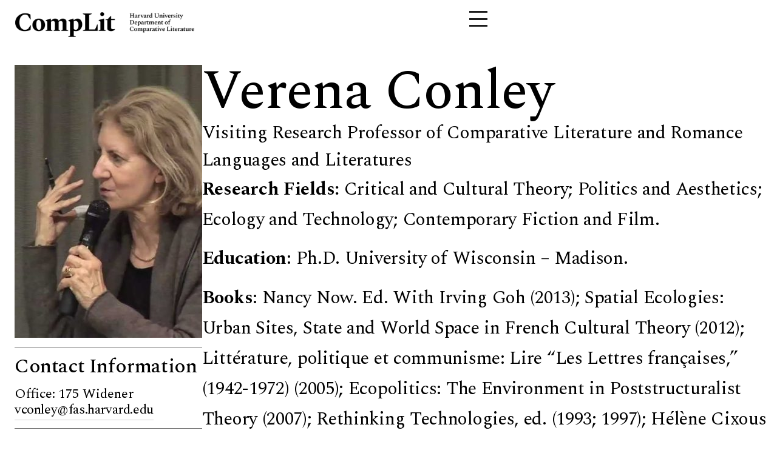

--- FILE ---
content_type: text/html; charset=UTF-8
request_url: https://complit.fas.harvard.edu/people/conley-verena/
body_size: 23873
content:
<!doctype html>
<html lang="en-US">
<head>
	<meta charset="UTF-8">
	<meta name="viewport" content="width=device-width, initial-scale=1">
	<link rel="profile" href="https://gmpg.org/xfn/11">
	<title>Conley Verena &#8211; CompLit</title>
<meta name='robots' content='max-image-preview:large' />
	<style>img:is([sizes="auto" i], [sizes^="auto," i]) { contain-intrinsic-size: 3000px 1500px }</style>
	<link rel='dns-prefetch' href='//complit.fas.harvard.edu' />
<link rel='dns-prefetch' href='//www.googletagmanager.com' />
<link rel="alternate" type="application/rss+xml" title="CompLit &raquo; Feed" href="https://complit.fas.harvard.edu/feed/" />
<link rel="alternate" type="application/rss+xml" title="CompLit &raquo; Comments Feed" href="https://complit.fas.harvard.edu/comments/feed/" />
<script>
window._wpemojiSettings = {"baseUrl":"https:\/\/s.w.org\/images\/core\/emoji\/15.1.0\/72x72\/","ext":".png","svgUrl":"https:\/\/s.w.org\/images\/core\/emoji\/15.1.0\/svg\/","svgExt":".svg","source":{"concatemoji":"https:\/\/complit.fas.harvard.edu\/wp-includes\/js\/wp-emoji-release.min.js?ver=6.8.1"}};
/*! This file is auto-generated */
!function(i,n){var o,s,e;function c(e){try{var t={supportTests:e,timestamp:(new Date).valueOf()};sessionStorage.setItem(o,JSON.stringify(t))}catch(e){}}function p(e,t,n){e.clearRect(0,0,e.canvas.width,e.canvas.height),e.fillText(t,0,0);var t=new Uint32Array(e.getImageData(0,0,e.canvas.width,e.canvas.height).data),r=(e.clearRect(0,0,e.canvas.width,e.canvas.height),e.fillText(n,0,0),new Uint32Array(e.getImageData(0,0,e.canvas.width,e.canvas.height).data));return t.every(function(e,t){return e===r[t]})}function u(e,t,n){switch(t){case"flag":return n(e,"\ud83c\udff3\ufe0f\u200d\u26a7\ufe0f","\ud83c\udff3\ufe0f\u200b\u26a7\ufe0f")?!1:!n(e,"\ud83c\uddfa\ud83c\uddf3","\ud83c\uddfa\u200b\ud83c\uddf3")&&!n(e,"\ud83c\udff4\udb40\udc67\udb40\udc62\udb40\udc65\udb40\udc6e\udb40\udc67\udb40\udc7f","\ud83c\udff4\u200b\udb40\udc67\u200b\udb40\udc62\u200b\udb40\udc65\u200b\udb40\udc6e\u200b\udb40\udc67\u200b\udb40\udc7f");case"emoji":return!n(e,"\ud83d\udc26\u200d\ud83d\udd25","\ud83d\udc26\u200b\ud83d\udd25")}return!1}function f(e,t,n){var r="undefined"!=typeof WorkerGlobalScope&&self instanceof WorkerGlobalScope?new OffscreenCanvas(300,150):i.createElement("canvas"),a=r.getContext("2d",{willReadFrequently:!0}),o=(a.textBaseline="top",a.font="600 32px Arial",{});return e.forEach(function(e){o[e]=t(a,e,n)}),o}function t(e){var t=i.createElement("script");t.src=e,t.defer=!0,i.head.appendChild(t)}"undefined"!=typeof Promise&&(o="wpEmojiSettingsSupports",s=["flag","emoji"],n.supports={everything:!0,everythingExceptFlag:!0},e=new Promise(function(e){i.addEventListener("DOMContentLoaded",e,{once:!0})}),new Promise(function(t){var n=function(){try{var e=JSON.parse(sessionStorage.getItem(o));if("object"==typeof e&&"number"==typeof e.timestamp&&(new Date).valueOf()<e.timestamp+604800&&"object"==typeof e.supportTests)return e.supportTests}catch(e){}return null}();if(!n){if("undefined"!=typeof Worker&&"undefined"!=typeof OffscreenCanvas&&"undefined"!=typeof URL&&URL.createObjectURL&&"undefined"!=typeof Blob)try{var e="postMessage("+f.toString()+"("+[JSON.stringify(s),u.toString(),p.toString()].join(",")+"));",r=new Blob([e],{type:"text/javascript"}),a=new Worker(URL.createObjectURL(r),{name:"wpTestEmojiSupports"});return void(a.onmessage=function(e){c(n=e.data),a.terminate(),t(n)})}catch(e){}c(n=f(s,u,p))}t(n)}).then(function(e){for(var t in e)n.supports[t]=e[t],n.supports.everything=n.supports.everything&&n.supports[t],"flag"!==t&&(n.supports.everythingExceptFlag=n.supports.everythingExceptFlag&&n.supports[t]);n.supports.everythingExceptFlag=n.supports.everythingExceptFlag&&!n.supports.flag,n.DOMReady=!1,n.readyCallback=function(){n.DOMReady=!0}}).then(function(){return e}).then(function(){var e;n.supports.everything||(n.readyCallback(),(e=n.source||{}).concatemoji?t(e.concatemoji):e.wpemoji&&e.twemoji&&(t(e.twemoji),t(e.wpemoji)))}))}((window,document),window._wpemojiSettings);
</script>
<style id='wp-emoji-styles-inline-css'>

	img.wp-smiley, img.emoji {
		display: inline !important;
		border: none !important;
		box-shadow: none !important;
		height: 1em !important;
		width: 1em !important;
		margin: 0 0.07em !important;
		vertical-align: -0.1em !important;
		background: none !important;
		padding: 0 !important;
	}
</style>
<link rel='stylesheet' id='lazyload-video-css-css' href='https://complit.fas.harvard.edu/wp-content/plugins/lazy-load-for-videos/public/css/lazyload-shared.css?ver=2.18.1' media='all' />
<style id='lazyload-video-css-inline-css'>
.entry-content a.lazy-load-youtube, a.lazy-load-youtube, .lazy-load-vimeo{ background-size: cover; }.titletext.youtube { display: none; }.lazy-load-div:before { content: "\25B6"; text-shadow: 0px 0px 60px rgba(0,0,0,0.8); }
</style>
<link rel='stylesheet' id='hello-elementor-css' href='https://complit.fas.harvard.edu/wp-content/themes/hello-elementor/style.min.css?ver=2.8.1' media='all' />
<link rel='stylesheet' id='hello-elementor-theme-style-css' href='https://complit.fas.harvard.edu/wp-content/themes/hello-elementor/theme.min.css?ver=2.8.1' media='all' />
<link rel='stylesheet' id='elementor-frontend-css' href='https://complit.fas.harvard.edu/wp-content/plugins/elementor/assets/css/frontend-lite.min.css?ver=3.15.3' media='all' />
<link rel='stylesheet' id='elementor-post-7-css' href='https://complit.fas.harvard.edu/wp-content/uploads/elementor/css/post-7.css?ver=1738780422' media='all' />
<link rel='stylesheet' id='elementor-icons-css' href='https://complit.fas.harvard.edu/wp-content/plugins/elementor/assets/lib/eicons/css/elementor-icons.min.css?ver=5.21.0' media='all' />
<link rel='stylesheet' id='swiper-css' href='https://complit.fas.harvard.edu/wp-content/plugins/elementor/assets/lib/swiper/v8/css/swiper.min.css?ver=8.4.5' media='all' />
<link rel='stylesheet' id='elementor-pro-css' href='https://complit.fas.harvard.edu/wp-content/plugins/elementor-pro/assets/css/frontend-lite.min.css?ver=3.15.1' media='all' />
<link rel='stylesheet' id='elementor-global-css' href='https://complit.fas.harvard.edu/wp-content/uploads/elementor/css/global.css?ver=1738780423' media='all' />
<link rel='stylesheet' id='elementor-post-22-css' href='https://complit.fas.harvard.edu/wp-content/uploads/elementor/css/post-22.css?ver=1738780423' media='all' />
<link rel='stylesheet' id='elementor-post-390-css' href='https://complit.fas.harvard.edu/wp-content/uploads/elementor/css/post-390.css?ver=1761296951' media='all' />
<link rel='stylesheet' id='elementor-post-1315-css' href='https://complit.fas.harvard.edu/wp-content/uploads/elementor/css/post-1315.css?ver=1739285166' media='all' />
<link rel='stylesheet' id='elementor-post-3165-css' href='https://complit.fas.harvard.edu/wp-content/uploads/elementor/css/post-3165.css?ver=1755616475' media='all' />
<link rel='stylesheet' id='hello-elementor-child-style-css' href='https://complit.fas.harvard.edu/wp-content/themes/hello-theme-child-master/style.css?ver=1.0.0' media='all' />
<link rel='stylesheet' id='ecs-styles-css' href='https://complit.fas.harvard.edu/wp-content/plugins/ele-custom-skin/assets/css/ecs-style.css?ver=3.1.7' media='all' />
<link rel='stylesheet' id='elementor-post-4475-css' href='https://complit.fas.harvard.edu/wp-content/uploads/elementor/css/post-4475.css?ver=1694452367' media='all' />
<link rel='stylesheet' id='elementor-post-4493-css' href='https://complit.fas.harvard.edu/wp-content/uploads/elementor/css/post-4493.css?ver=1697039404' media='all' />
<link rel='stylesheet' id='elementor-post-5497-css' href='https://complit.fas.harvard.edu/wp-content/uploads/elementor/css/post-5497.css?ver=1692897521' media='all' />
<link rel='stylesheet' id='elementor-post-5902-css' href='https://complit.fas.harvard.edu/wp-content/uploads/elementor/css/post-5902.css?ver=1693051114' media='all' />
<link rel='stylesheet' id='elementor-post-8869-css' href='https://complit.fas.harvard.edu/wp-content/uploads/elementor/css/post-8869.css?ver=1692962898' media='all' />
<link rel='stylesheet' id='elementor-post-8891-css' href='https://complit.fas.harvard.edu/wp-content/uploads/elementor/css/post-8891.css?ver=1692963174' media='all' />
<link rel='stylesheet' id='elementor-post-9338-css' href='https://complit.fas.harvard.edu/wp-content/uploads/elementor/css/post-9338.css?ver=1705665136' media='all' />
<link rel='stylesheet' id='google-fonts-1-css' href='https://fonts.googleapis.com/css?family=Roboto%3A100%2C100italic%2C200%2C200italic%2C300%2C300italic%2C400%2C400italic%2C500%2C500italic%2C600%2C600italic%2C700%2C700italic%2C800%2C800italic%2C900%2C900italic%7CRoboto+Slab%3A100%2C100italic%2C200%2C200italic%2C300%2C300italic%2C400%2C400italic%2C500%2C500italic%2C600%2C600italic%2C700%2C700italic%2C800%2C800italic%2C900%2C900italic%7CSpectral%3A100%2C100italic%2C200%2C200italic%2C300%2C300italic%2C400%2C400italic%2C500%2C500italic%2C600%2C600italic%2C700%2C700italic%2C800%2C800italic%2C900%2C900italic%7CInter%3A100%2C100italic%2C200%2C200italic%2C300%2C300italic%2C400%2C400italic%2C500%2C500italic%2C600%2C600italic%2C700%2C700italic%2C800%2C800italic%2C900%2C900italic&#038;display=swap&#038;ver=6.8.1' media='all' />
<link rel='stylesheet' id='elementor-icons-shared-0-css' href='https://complit.fas.harvard.edu/wp-content/plugins/elementor/assets/lib/font-awesome/css/fontawesome.min.css?ver=5.15.3' media='all' />
<link rel='stylesheet' id='elementor-icons-fa-solid-css' href='https://complit.fas.harvard.edu/wp-content/plugins/elementor/assets/lib/font-awesome/css/solid.min.css?ver=5.15.3' media='all' />
<link rel="preconnect" href="https://fonts.gstatic.com/" crossorigin><script src="https://complit.fas.harvard.edu/wp-includes/js/jquery/jquery.min.js?ver=3.7.1" id="jquery-core-js"></script>
<script src="https://complit.fas.harvard.edu/wp-includes/js/jquery/jquery-migrate.min.js?ver=3.4.1" id="jquery-migrate-js"></script>

<!-- Google Analytics snippet added by Site Kit -->
<script src="https://www.googletagmanager.com/gtag/js?id=GT-TQDG96K" id="google_gtagjs-js" async></script>
<script id="google_gtagjs-js-after">
window.dataLayer = window.dataLayer || [];function gtag(){dataLayer.push(arguments);}
gtag('set', 'linker', {"domains":["complit.fas.harvard.edu"]} );
gtag("js", new Date());
gtag("set", "developer_id.dZTNiMT", true);
gtag("config", "GT-TQDG96K");
</script>

<!-- End Google Analytics snippet added by Site Kit -->
<script id="ecs_ajax_load-js-extra">
var ecs_ajax_params = {"ajaxurl":"https:\/\/complit.fas.harvard.edu\/wp-admin\/admin-ajax.php","posts":"{\"page\":0,\"people\":\"conley-verena\",\"post_type\":\"people\",\"name\":\"conley-verena\",\"error\":\"\",\"m\":\"\",\"p\":0,\"post_parent\":\"\",\"subpost\":\"\",\"subpost_id\":\"\",\"attachment\":\"\",\"attachment_id\":0,\"pagename\":\"\",\"page_id\":0,\"second\":\"\",\"minute\":\"\",\"hour\":\"\",\"day\":0,\"monthnum\":0,\"year\":0,\"w\":0,\"category_name\":\"\",\"tag\":\"\",\"cat\":\"\",\"tag_id\":\"\",\"author\":\"\",\"author_name\":\"\",\"feed\":\"\",\"tb\":\"\",\"paged\":0,\"meta_key\":\"\",\"meta_value\":\"\",\"preview\":\"\",\"s\":\"\",\"sentence\":\"\",\"title\":\"\",\"fields\":\"all\",\"menu_order\":\"\",\"embed\":\"\",\"category__in\":[],\"category__not_in\":[],\"category__and\":[],\"post__in\":[],\"post__not_in\":[],\"post_name__in\":[],\"tag__in\":[],\"tag__not_in\":[],\"tag__and\":[],\"tag_slug__in\":[],\"tag_slug__and\":[],\"post_parent__in\":[],\"post_parent__not_in\":[],\"author__in\":[],\"author__not_in\":[],\"search_columns\":[],\"ignore_sticky_posts\":false,\"suppress_filters\":false,\"cache_results\":true,\"update_post_term_cache\":true,\"update_menu_item_cache\":false,\"lazy_load_term_meta\":true,\"update_post_meta_cache\":true,\"posts_per_page\":10,\"nopaging\":false,\"comments_per_page\":\"50\",\"no_found_rows\":false,\"order\":\"DESC\"}"};
</script>
<script src="https://complit.fas.harvard.edu/wp-content/plugins/ele-custom-skin/assets/js/ecs_ajax_pagination.js?ver=3.1.7" id="ecs_ajax_load-js"></script>
<script src="https://complit.fas.harvard.edu/wp-content/plugins/ele-custom-skin/assets/js/ecs.js?ver=3.1.7" id="ecs-script-js"></script>
<link rel="https://api.w.org/" href="https://complit.fas.harvard.edu/wp-json/" /><link rel="alternate" title="JSON" type="application/json" href="https://complit.fas.harvard.edu/wp-json/wp/v2/people/1285" /><link rel="EditURI" type="application/rsd+xml" title="RSD" href="https://complit.fas.harvard.edu/xmlrpc.php?rsd" />
<meta name="generator" content="WordPress 6.8.1" />
<link rel="canonical" href="https://complit.fas.harvard.edu/people/conley-verena/" />
<link rel='shortlink' href='https://complit.fas.harvard.edu/?p=1285' />
<link rel="alternate" title="oEmbed (JSON)" type="application/json+oembed" href="https://complit.fas.harvard.edu/wp-json/oembed/1.0/embed?url=https%3A%2F%2Fcomplit.fas.harvard.edu%2Fpeople%2Fconley-verena%2F" />
<link rel="alternate" title="oEmbed (XML)" type="text/xml+oembed" href="https://complit.fas.harvard.edu/wp-json/oembed/1.0/embed?url=https%3A%2F%2Fcomplit.fas.harvard.edu%2Fpeople%2Fconley-verena%2F&#038;format=xml" />
<meta name="generator" content="Site Kit by Google 1.108.0" /><meta name="generator" content="Elementor 3.15.3; features: e_dom_optimization, e_optimized_assets_loading, e_optimized_css_loading, additional_custom_breakpoints; settings: css_print_method-external, google_font-enabled, font_display-swap">
<script>
document.addEventListener('DOMContentLoaded', function () {
  const targetClasses = [
    'elementor-widget-text-editor',
    'elementor-tab-content',
    'phone-link',
    'single-congratulations',
    'contenuto-people-pagina',
    'buy-here-writings'
  ];

  targetClasses.forEach(function (className) {
    const links = document.querySelectorAll(`.${className} a`);
    links.forEach(function (link) {
      link.classList.add('underline-link');
    });
  });
});

</script>
<link rel="icon" href="https://complit.fas.harvard.edu/wp-content/uploads/2023/07/cropped-Favicon-320_320px-32x32.png" sizes="32x32" />
<link rel="icon" href="https://complit.fas.harvard.edu/wp-content/uploads/2023/07/cropped-Favicon-320_320px-192x192.png" sizes="192x192" />
<link rel="apple-touch-icon" href="https://complit.fas.harvard.edu/wp-content/uploads/2023/07/cropped-Favicon-320_320px-180x180.png" />
<meta name="msapplication-TileImage" content="https://complit.fas.harvard.edu/wp-content/uploads/2023/07/cropped-Favicon-320_320px-270x270.png" />
		<style id="wp-custom-css">
			/*PERSONALIZZAZIONE VOCI MENU*/
.item-menu-popup{
	margin-bottom:32px;
}
.menu-popup .elementor-tab-title{
	display:inline-block;
}
.menu-popup .elementor-toggle-icon.elementor-toggle-icon-right{
	margin-top:10px;
}

.menu-popup-child .elemenotr-tab-content{
	padding-left:15px!important;
}

.menu-popup .elementor-toggle-icon{
	margin-left:24px!important;
	margin-top:18px!important;
}

/*PERSONALIZZAZIONE LAZY LOAD PLAYER*/
.elementor-page-2994 .lazy-load-vimeo{
	/*height: 440px!important;*/
width: 720px!important;
}

/*POINTER EVENTS SU LINK CON IMMAGINE*/
a img{
	cursor:pointer;
}

/*RIMOZIONE MARGIN-TOP FOOTER IN HOME*/
.home .elementor-location-footer .elementor-element{
	margin-top:0px;
}

/*MODIFICA SOPRA TITOLO GENERATO CON SHORTCODE*/
.sopra-titolo-shotcode{
	color: #5A5A5A;
font-family: "Inter", Sans-serif
font-size: 16px;
font-weight: 500;
text-transform: uppercase;
letter-spacing: -0.25px;
	line-height:18px;
}

/*MODIFICA TITOLO SOPRA LOOP GRID*/
.category_link{
    font-family: 'Inter';
    font-size: 16px;
    font-weight:500;
    text-transform: uppercase;
    letter-spacing: -0.25px;
    color:#5a5a5a;
}


/*SPAZIO TRA ELEMENTI A TRE HOME PAGE*/
.sezione-tre{
  --flex-direction: column;
  --flex-basis: 500px!important;
  --flex-grow: 0;
  --flex-shrink: 1;
  flex: var(--flex-grow) var(--flex-shrink) var(--flex-basis)!important;
}

/*AGGIUNTA BORDO SUPERIORE ACCORDION*/
.accordion-in-page .elementor-tab-title, .accordion-in-page .elementor-tab-title.elementor-active{
	border-top: 1px solid #707070!important;
}

/*POSIZIONAMENTO LOGO HEADER*/
.logo-header img{
	width:322px!important;
}

/*PADDING ACCORDION*/
.elementor-tab-title{
	padding:0 0 0 0!important;
}
.elementor-tab-content{
	padding:52px 0 0 0!important;
}

/*CREDITI FOTO PAGINA INTERNA*/
.crediti_immagini {
  font-family: "Spectral", serif;
    font-size: 19px;
    color: #1e1e1e;    
}

/*RIMUOVERE MARGIN BOTTOM INTERNO EDITOR DI TESTO*/
.elementor-widget-text-editor p:last-child{
	margin-bottom:0px;
}

/*PERSONALIZZAZIONE CAMPO DI RICERCA*/
div.asp_m.asp_m_4 .probox .promagnifier,
div.asp_m.asp_m_5 .probox .promagnifier,
div.asp_m.asp_m_6 .probox .promagnifier,
div.asp_m.asp_m_7 .probox .promagnifier,
div.asp_m.asp_m_8 .probox .promagnifier,
div.asp_m.asp_m_9 .probox .promagnifier,
div.asp_m.asp_m_10 .probox .promagnifier,
div.asp_m.asp_m_11 .probox .promagnifier,
div.asp_m.asp_m_12 .probox .promagnifier,
div.asp_m.asp_m_13 .probox .promagnifier, div.asp_m.asp_m_14 .probox .promagnifier{
	width:134px!important;
	height:34px!important;
	border:none!important;
	border-left:1px solid black!important;
}
div.asp_m.asp_m_4 .probox .promagnifier .asp_text_button,
div.asp_m.asp_m_5 .probox .promagnifier .asp_text_button,
div.asp_m.asp_m_6 .probox .promagnifier .asp_text_button,
div.asp_m.asp_m_7 .probox .promagnifier .asp_text_button,
div.asp_m.asp_m_8 .probox .promagnifier .asp_text_button,
div.asp_m.asp_m_9 .probox .promagnifier .asp_text_button,
div.asp_m.asp_m_10 .probox .promagnifier .asp_text_button,
div.asp_m.asp_m_11 .probox .promagnifier .asp_text_button,
div.asp_m.asp_m_12 .probox .promagnifier .asp_text_button,
div.asp_m.asp_m_13 .probox .promagnifier .asp_text_button, div.asp_m.asp_m_14 .probox .promagnifier .asp_text_button{
	display:contents!important;
	font-family: "Inter", sans-serif!important;
  font-size: 15px!important;
  letter-spacing: 0,2px!important;
  font-weight: 400!important;
	line-height:24px!important;
}

/*FIX POSIZIONAMENTO ICONA ACCORDION*/
.elementor-accordion .elementor-tab-title{
	padding:15px 0!important;
}
.elementor-accordion-icon {
  display: flex!important;
  align-items: center!important;
	height:50px!important;
}

/*STYLE "NO POST FOUND" AJAX SEARCH PRO*/
.elementor-posts-nothing-found.asp_elementor_nores{
	font-family: "Spectral", serif!important;
	font-size:30px!important;
}

/*NASCONDERE CLASSE .CONTENITORE-DATA IN POST CON VIDEO*/
.loop-generale:has(.video-poster) .contenitore-data,
.loop-generale:not(:has(.shortcode-mese)) .contenitore-data {
  display: none;
}

.loop-generale:has(.video-poster) .contenitore-didascalia,
.loop-generale:not(:has(.shortcode-mese)) .contenitore-didascalia {
  width: 100%;
}

/*SOTTOLINEATURE LINK*/
a {
  position: relative;
  text-decoration: none;
}

.elementor-widget-text-editor a::after, .elementor-tab-content a::after, .phone-link a::after, .single-congratulations .contenuto-congratulations a::after, .contenuto-people-pagina a::after, .buy-here-writings a::after, .type-course .elementor-heading-title.elementor-size-default a::after{
  content: "";
  position: absolute;
  bottom: -1px!important;
  left: 0;
  width: 100%;
  border-bottom: 1px solid #cecece!important;
}

.logo-header .underline-link{
	border-bottom:none!important;
}

/*FIX MENU UNDERLINE*/
.menu-two-lines{
	line-height:48px;
}

/*CLASSE AGGIUNTA TRAMITE JS IN CUSTOM MENU ELEMENTOR*/
.underline-link {
  border-bottom: 1px solid #cecece!important;
}

/*MODIFICA LINK MENU*/
li.menu-item a:hover{
	text-decoration:none;
}

/*PADDING BOTTOM CONTENUTO ACCORDION*/
.elementor-tab-content.elementor-clearfix.elementor-active{
	padding-bottom:60px!important;
}
.menu-popup-child .elementor-tab-content.elementor-clearfix.elementor-active{
	padding-bottom:0px!important;
}

.menu-popup-child .elementor-tab-content.elementor-clearfix.elementor-active .item-menu-popup:last-child {
    margin-bottom: 0px!important;
}

/*LINK MENU SEMPLICE*/
@media only screen and (max-width:478px){
.voce-menu-semplice a{
font-size:35px!important;	
}
	.menu-popup .elementor-toggle-icon{
		margin-top:10px!important;
	}
	.contenitore-voci-menu{
		padding-right:15px;
	}
}

/*DISPLAY/HIDE COVER IN PAGE ARTICLES TEMPLATE POST TYPE BOOK, EVENTS, LECTURES, NEWS, CONGRATULATIONS*/
.hide-in-book {
	display: block; 
}
.show-in-book {
    display: none;
}
.single-book .hide-in-book {
    display: none; 
}
.single-book .show-in-book {
    display: block; 
}

.single-event .hide-in-book {
    display: none; 
}
.single-event .show-in-book {
    display: block; 
}

.single-lecture .hide-in-book {
    display: none; 
}
.single-lecture .show-in-book {
    display: block; 
}

.single-news .hide-in-book {
    display: none; 
}
.single-news .show-in-book {
    display: block; 
}

.single-congratulations .hide-in-book {
    display: none; 
}
.single-congratulations .show-in-book {
    display: block; 
}

/*HIDE DATA PUBBLICAZIONE IN EVENTS PAGE DETAILS*/
.single-event .data-hide-in-events, .single-lecture .data-hide-in-events{
	display:none;
}

/*COLORE BIANCO VOCI MENU POPUP*/
.menu-popup a.elementor-toggle-title, .menu-popup .item-menu-popup a{
	color:#FFFFFF!important;
}

/*NASCONDI DATA ORA LOCATION QUANDO NON È EVENTO O LECTURES*/
body.single-article .data-ora-location, body.single-book .data-ora-location,  body.single-news .data-ora-location{
    display: none;
}

/*NO REPEAT COVER IN PAGE*/
.cover-book{
	background-size: cover!important;
  background-repeat: no-repeat!important;
  background-position: center center!important;
}

/*TEMPLATE VIDEO SEARCH TEMPLATE*/
.single-video .type-video{
	margin-top:50px;
	margin-bottom:150px;
}
.single-video .type-video .page-header .entry-title{
	font-family: "Spectral", serif;
	letter-spacing: -0.30px;
	padding-bottom:100px;
}		</style>
		</head>
<body class="wp-singular people-template-default single single-people postid-1285 wp-custom-logo wp-theme-hello-elementor wp-child-theme-hello-theme-child-master elementor-default elementor-kit-7 elementor-page-1315">


<a class="skip-link screen-reader-text" href="#content">Skip to content</a>

		<div data-elementor-type="header" data-elementor-id="22" class="elementor elementor-22 elementor-location-header" data-elementor-post-type="elementor_library">
						<div class="elementor-element elementor-element-83d914d e-con-full header-barra e-flex e-con" data-id="83d914d" data-element_type="container" data-settings="{&quot;content_width&quot;:&quot;full&quot;}">
		<div class="elementor-element elementor-element-c78afde e-con-full e-flex e-con" data-id="c78afde" data-element_type="container" data-settings="{&quot;content_width&quot;:&quot;full&quot;}">
				<div class="elementor-element elementor-element-b1f0182 logo-header elementor-widget elementor-widget-image" data-id="b1f0182" data-element_type="widget" data-widget_type="image.default">
				<div class="elementor-widget-container">
			<style>/*! elementor - v3.15.0 - 20-08-2023 */
.elementor-widget-image{text-align:center}.elementor-widget-image a{display:inline-block}.elementor-widget-image a img[src$=".svg"]{width:48px}.elementor-widget-image img{vertical-align:middle;display:inline-block}</style>													<a href="https://complit.fas.harvard.edu">
							<img width="2160" height="304" src="https://complit.fas.harvard.edu/wp-content/uploads/2023/04/Logo-CompLit.png" class="attachment-full size-full wp-image-27" alt="" srcset="https://complit.fas.harvard.edu/wp-content/uploads/2023/04/Logo-CompLit.png 2160w, https://complit.fas.harvard.edu/wp-content/uploads/2023/04/Logo-CompLit-300x42.png 300w, https://complit.fas.harvard.edu/wp-content/uploads/2023/04/Logo-CompLit-1024x144.png 1024w, https://complit.fas.harvard.edu/wp-content/uploads/2023/04/Logo-CompLit-768x108.png 768w, https://complit.fas.harvard.edu/wp-content/uploads/2023/04/Logo-CompLit-1536x216.png 1536w, https://complit.fas.harvard.edu/wp-content/uploads/2023/04/Logo-CompLit-2048x288.png 2048w" sizes="(max-width: 2160px) 100vw, 2160px" />								</a>
															</div>
				</div>
				</div>
		<div class="elementor-element elementor-element-bd3c1aa e-con-full e-flex e-con" data-id="bd3c1aa" data-element_type="container" data-settings="{&quot;content_width&quot;:&quot;full&quot;,&quot;background_background&quot;:&quot;classic&quot;}">
				<div class="elementor-element elementor-element-f18b02d elementor-widget elementor-widget-image" data-id="f18b02d" data-element_type="widget" data-widget_type="image.default">
				<div class="elementor-widget-container">
																<a href="#elementor-action%3Aaction%3Dpopup%3Aopen%26settings%3DeyJpZCI6IjMxNjUiLCJ0b2dnbGUiOmZhbHNlfQ%3D%3D">
							<img width="30" height="26" src="https://complit.fas.harvard.edu/wp-content/uploads/2023/06/icona-menu.png" class="attachment-large size-large wp-image-3174" alt="" />								</a>
															</div>
				</div>
				</div>
				</div>
						</div>
				<div data-elementor-type="single-post" data-elementor-id="1315" class="elementor elementor-1315 elementor-location-single post-1285 people type-people status-publish has-post-thumbnail hentry category-environmental-humanities category-literary-theory-and-poetics category-literature-and-politics category-media-history-and-theory category-philosophy-and-literature role-link-emeriti-faculty tag-authors-publicat-conley-verena" data-elementor-post-type="elementor_library">
						<div class="elementor-element elementor-element-d4a5df8 e-con-full e-flex e-con" data-id="d4a5df8" data-element_type="container" data-settings="{&quot;content_width&quot;:&quot;full&quot;}">
		<div class="elementor-element elementor-element-c6de505 e-con-full e-flex e-con" data-id="c6de505" data-element_type="container" data-settings="{&quot;content_width&quot;:&quot;full&quot;}">
		<div class="elementor-element elementor-element-5752a42 e-flex e-con-boxed e-con" data-id="5752a42" data-element_type="container" data-settings="{&quot;content_width&quot;:&quot;boxed&quot;}">
					<div class="e-con-inner">
				<div class="elementor-element elementor-element-802afb9 elementor-widget elementor-widget-theme-post-featured-image elementor-widget-image" data-id="802afb9" data-element_type="widget" data-widget_type="theme-post-featured-image.default">
				<div class="elementor-widget-container">
															<img src="https://complit.fas.harvard.edu/wp-content/uploads/elementor/thumbs/VerenaConley-qc0maerqmf9sgnls1yej83mx4pl42ys2olu9h9kxzo.jpeg" title="VerenaConley " alt="VerenaConley" loading="lazy" />															</div>
				</div>
				<div class="elementor-element elementor-element-895adcf elementor-hidden-tablet elementor-hidden-mobile elementor-widget-divider--view-line elementor-widget elementor-widget-divider" data-id="895adcf" data-element_type="widget" data-widget_type="divider.default">
				<div class="elementor-widget-container">
			<style>/*! elementor - v3.15.0 - 20-08-2023 */
.elementor-widget-divider{--divider-border-style:none;--divider-border-width:1px;--divider-color:#0c0d0e;--divider-icon-size:20px;--divider-element-spacing:10px;--divider-pattern-height:24px;--divider-pattern-size:20px;--divider-pattern-url:none;--divider-pattern-repeat:repeat-x}.elementor-widget-divider .elementor-divider{display:flex}.elementor-widget-divider .elementor-divider__text{font-size:15px;line-height:1;max-width:95%}.elementor-widget-divider .elementor-divider__element{margin:0 var(--divider-element-spacing);flex-shrink:0}.elementor-widget-divider .elementor-icon{font-size:var(--divider-icon-size)}.elementor-widget-divider .elementor-divider-separator{display:flex;margin:0;direction:ltr}.elementor-widget-divider--view-line_icon .elementor-divider-separator,.elementor-widget-divider--view-line_text .elementor-divider-separator{align-items:center}.elementor-widget-divider--view-line_icon .elementor-divider-separator:after,.elementor-widget-divider--view-line_icon .elementor-divider-separator:before,.elementor-widget-divider--view-line_text .elementor-divider-separator:after,.elementor-widget-divider--view-line_text .elementor-divider-separator:before{display:block;content:"";border-bottom:0;flex-grow:1;border-top:var(--divider-border-width) var(--divider-border-style) var(--divider-color)}.elementor-widget-divider--element-align-left .elementor-divider .elementor-divider-separator>.elementor-divider__svg:first-of-type{flex-grow:0;flex-shrink:100}.elementor-widget-divider--element-align-left .elementor-divider-separator:before{content:none}.elementor-widget-divider--element-align-left .elementor-divider__element{margin-left:0}.elementor-widget-divider--element-align-right .elementor-divider .elementor-divider-separator>.elementor-divider__svg:last-of-type{flex-grow:0;flex-shrink:100}.elementor-widget-divider--element-align-right .elementor-divider-separator:after{content:none}.elementor-widget-divider--element-align-right .elementor-divider__element{margin-right:0}.elementor-widget-divider:not(.elementor-widget-divider--view-line_text):not(.elementor-widget-divider--view-line_icon) .elementor-divider-separator{border-top:var(--divider-border-width) var(--divider-border-style) var(--divider-color)}.elementor-widget-divider--separator-type-pattern{--divider-border-style:none}.elementor-widget-divider--separator-type-pattern.elementor-widget-divider--view-line .elementor-divider-separator,.elementor-widget-divider--separator-type-pattern:not(.elementor-widget-divider--view-line) .elementor-divider-separator:after,.elementor-widget-divider--separator-type-pattern:not(.elementor-widget-divider--view-line) .elementor-divider-separator:before,.elementor-widget-divider--separator-type-pattern:not([class*=elementor-widget-divider--view]) .elementor-divider-separator{width:100%;min-height:var(--divider-pattern-height);-webkit-mask-size:var(--divider-pattern-size) 100%;mask-size:var(--divider-pattern-size) 100%;-webkit-mask-repeat:var(--divider-pattern-repeat);mask-repeat:var(--divider-pattern-repeat);background-color:var(--divider-color);-webkit-mask-image:var(--divider-pattern-url);mask-image:var(--divider-pattern-url)}.elementor-widget-divider--no-spacing{--divider-pattern-size:auto}.elementor-widget-divider--bg-round{--divider-pattern-repeat:round}.rtl .elementor-widget-divider .elementor-divider__text{direction:rtl}.e-con-inner>.elementor-widget-divider,.e-con>.elementor-widget-divider{width:var(--container-widget-width,100%);--flex-grow:var(--container-widget-flex-grow)}</style>		<div class="elementor-divider">
			<span class="elementor-divider-separator">
						</span>
		</div>
				</div>
				</div>
				<div class="elementor-element elementor-element-f8005db elementor-widget elementor-widget-heading" data-id="f8005db" data-element_type="widget" data-widget_type="heading.default">
				<div class="elementor-widget-container">
			<style>/*! elementor - v3.15.0 - 20-08-2023 */
.elementor-heading-title{padding:0;margin:0;line-height:1}.elementor-widget-heading .elementor-heading-title[class*=elementor-size-]>a{color:inherit;font-size:inherit;line-height:inherit}.elementor-widget-heading .elementor-heading-title.elementor-size-small{font-size:15px}.elementor-widget-heading .elementor-heading-title.elementor-size-medium{font-size:19px}.elementor-widget-heading .elementor-heading-title.elementor-size-large{font-size:29px}.elementor-widget-heading .elementor-heading-title.elementor-size-xl{font-size:39px}.elementor-widget-heading .elementor-heading-title.elementor-size-xxl{font-size:59px}</style><h2 class="elementor-heading-title elementor-size-default">Contact Information</h2>		</div>
				</div>
				<div class="elementor-element elementor-element-9d19b74 elementor-widget elementor-widget-heading" data-id="9d19b74" data-element_type="widget" data-widget_type="heading.default">
				<div class="elementor-widget-container">
			<h2 class="elementor-heading-title elementor-size-default">Office: 175 Widener</h2>		</div>
				</div>
				<div class="elementor-element elementor-element-72e6ed6 elementor-widget elementor-widget-text-editor" data-id="72e6ed6" data-element_type="widget" data-widget_type="text-editor.default">
				<div class="elementor-widget-container">
			<style>/*! elementor - v3.15.0 - 20-08-2023 */
.elementor-widget-text-editor.elementor-drop-cap-view-stacked .elementor-drop-cap{background-color:#69727d;color:#fff}.elementor-widget-text-editor.elementor-drop-cap-view-framed .elementor-drop-cap{color:#69727d;border:3px solid;background-color:transparent}.elementor-widget-text-editor:not(.elementor-drop-cap-view-default) .elementor-drop-cap{margin-top:8px}.elementor-widget-text-editor:not(.elementor-drop-cap-view-default) .elementor-drop-cap-letter{width:1em;height:1em}.elementor-widget-text-editor .elementor-drop-cap{float:left;text-align:center;line-height:1;font-size:50px}.elementor-widget-text-editor .elementor-drop-cap-letter{display:inline-block}</style>				<a href="mailto:vconley@fas.harvard.edu">vconley@fas.harvard.edu</a>						</div>
				</div>
				<div class="elementor-element elementor-element-049feb2 elementor-widget elementor-widget-text-editor" data-id="049feb2" data-element_type="widget" data-widget_type="text-editor.default">
				<div class="elementor-widget-container">
													</div>
				</div>
				<div class="elementor-element elementor-element-9d4d031 elementor-hidden-tablet elementor-hidden-mobile elementor-widget-divider--view-line elementor-widget elementor-widget-divider" data-id="9d4d031" data-element_type="widget" data-widget_type="divider.default">
				<div class="elementor-widget-container">
					<div class="elementor-divider">
			<span class="elementor-divider-separator">
						</span>
		</div>
				</div>
				</div>
				<div class="elementor-element elementor-element-9fced54 elementor-widget elementor-widget-heading" data-id="9fced54" data-element_type="widget" data-widget_type="heading.default">
				<div class="elementor-widget-container">
			<h2 class="elementor-heading-title elementor-size-default">Websites</h2>		</div>
				</div>
				<div class="elementor-element elementor-element-7b3005c elementor-widget elementor-widget-text-editor" data-id="7b3005c" data-element_type="widget" data-widget_type="text-editor.default">
				<div class="elementor-widget-container">
													</div>
				</div>
				<div class="elementor-element elementor-element-636b0b2 elementor-widget elementor-widget-text-editor" data-id="636b0b2" data-element_type="widget" data-widget_type="text-editor.default">
				<div class="elementor-widget-container">
							<a class="button" href="https://hu.sharepoint.com/sites/CLTB/SitePages/Office-Hours.aspx" target="_blank">Zoom Link for appointments [HUID needed]</a>						</div>
				</div>
				<div class="elementor-element elementor-element-6adb586 elementor-widget elementor-widget-text-editor" data-id="6adb586" data-element_type="widget" data-widget_type="text-editor.default">
				<div class="elementor-widget-container">
													</div>
				</div>
				<div class="elementor-element elementor-element-21ea24d elementor-widget elementor-widget-text-editor" data-id="21ea24d" data-element_type="widget" data-widget_type="text-editor.default">
				<div class="elementor-widget-container">
													</div>
				</div>
				<div class="elementor-element elementor-element-1894d54 elementor-widget elementor-widget-text-editor" data-id="1894d54" data-element_type="widget" data-widget_type="text-editor.default">
				<div class="elementor-widget-container">
													</div>
				</div>
				<div class="elementor-element elementor-element-9597eb6 elementor-hidden-tablet elementor-hidden-mobile elementor-widget-divider--view-line elementor-widget elementor-widget-divider" data-id="9597eb6" data-element_type="widget" data-widget_type="divider.default">
				<div class="elementor-widget-container">
					<div class="elementor-divider">
			<span class="elementor-divider-separator">
						</span>
		</div>
				</div>
				</div>
				<div class="elementor-element elementor-element-9a05858 elementor-widget elementor-widget-heading" data-id="9a05858" data-element_type="widget" data-widget_type="heading.default">
				<div class="elementor-widget-container">
			<h2 class="elementor-heading-title elementor-size-default">Role</h2>		</div>
				</div>
				<div class="elementor-element elementor-element-9d72fa5 elementor-widget elementor-widget-text-editor" data-id="9d72fa5" data-element_type="widget" data-widget_type="text-editor.default">
				<div class="elementor-widget-container">
							<a class="button" href="https://complit.fas.harvard.edu/emeriti-faculty/" target="_blank">Emeriti Faculty</a>						</div>
				</div>
				<div class="elementor-element elementor-element-c6440d4 elementor-widget elementor-widget-text-editor" data-id="c6440d4" data-element_type="widget" data-widget_type="text-editor.default">
				<div class="elementor-widget-container">
													</div>
				</div>
					</div>
				</div>
				</div>
		<div class="elementor-element elementor-element-c1b752a e-flex e-con-boxed e-con" data-id="c1b752a" data-element_type="container" data-settings="{&quot;content_width&quot;:&quot;boxed&quot;}">
					<div class="e-con-inner">
				<div class="elementor-element elementor-element-1c95c56 elementor-widget elementor-widget-theme-post-title elementor-page-title elementor-widget-heading" data-id="1c95c56" data-element_type="widget" data-widget_type="theme-post-title.default">
				<div class="elementor-widget-container">
			<h1 class="elementor-heading-title elementor-size-default">Verena Conley </h1>		</div>
				</div>
		<div class="elementor-element elementor-element-ae24b73 e-flex e-con-boxed e-con" data-id="ae24b73" data-element_type="container" data-settings="{&quot;content_width&quot;:&quot;boxed&quot;}">
					<div class="e-con-inner">
				<div class="elementor-element elementor-element-bc3c4a9 contenuto-people-pagina elementor-widget elementor-widget-heading" data-id="bc3c4a9" data-element_type="widget" data-widget_type="heading.default">
				<div class="elementor-widget-container">
			<h2 class="elementor-heading-title elementor-size-default">Visiting Research Professor of Comparative Literature and Romance Languages and Literatures</h2>		</div>
				</div>
		<div class="elementor-element elementor-element-2c86d6b e-flex e-con-boxed e-con" data-id="2c86d6b" data-element_type="container" data-settings="{&quot;content_width&quot;:&quot;boxed&quot;}">
					<div class="e-con-inner">
		<div class="elementor-element elementor-element-479bfd7 e-flex e-con-boxed e-con" data-id="479bfd7" data-element_type="container" data-settings="{&quot;content_width&quot;:&quot;boxed&quot;}">
					<div class="e-con-inner">
		<div class="elementor-element elementor-element-54c80c7 e-flex e-con-boxed e-con" data-id="54c80c7" data-element_type="container" data-settings="{&quot;content_width&quot;:&quot;boxed&quot;}">
					<div class="e-con-inner">
				<div class="elementor-element elementor-element-00a52d4 contenuto-people contenuto-people-pagina elementor-widget elementor-widget-heading" data-id="00a52d4" data-element_type="widget" data-widget_type="heading.default">
				<div class="elementor-widget-container">
			<h2 class="elementor-heading-title elementor-size-default"><p><strong>Research Fields:</strong> Critical and Cultural Theory; Politics and Aesthetics; Ecology and Technology; Contemporary Fiction and Film.</p>
<p><strong>Education</strong>: Ph.D. University of Wisconsin &#8211; Madison.</p>
<p><strong>Books</strong>: Nancy Now. Ed. With Irving Goh (2013); Spatial Ecologies: Urban Sites, State and World Space in French Cultural Theory (2012); Littérature, politique et communisme: Lire “Les Lettres françaises,” (1942-1972) (2005); Ecopolitics: The Environment in Poststructuralist Theory (2007); Rethinking Technologies, ed. (1993; 1997); Hélène Cixous (1992); Hélène Cixous: Reading with Clarice Lispector, ed. Trans. &amp; introduced (1990); Hélène Cixous: Readings: The Poetics of Blanchot, Joyce, Kafka, Kleist, Lispector and Tsvetaeva. Ed. Trans. &amp; introduced (1991); Hélène Cixous: Writing the Feminine (1984; expanded edition, 1991).</p>
<p><strong>Creative Book: </strong><em><a title="" href="https://www.amazon.com/War-Against-Beavers-Learning-North/dp/0816642184/ref=sr_1_1?dchild=1&amp;keywords=the+war+against+the+beaver&amp;qid=1632500511&amp;sr=8-1">The War against the Beavers</a> </em>(2003; 2005).</p>
<p><strong>Major Publications</strong>:<br />
<em><a title="" href="https://www.routledge.com/Ecopolitics-The-Environment-in-Poststructuralist-Thought/Conley/p/book/9780415103060">Ecopolitics: The Environment in Poststructuralist Thought</a> </em>(Routledge, 1997)<br />
<em>Rethinking Technologies</em>, edited book (Minnesota, 1993)<br />
<em><a title="" href="https://www.amazon.com/gp/product/0802073875/ref=dbs_a_def_rwt_bibl_vppi_i5">Hélène Cixous</a></em> (Toronto, 1991)<br />
<em><a title="" href="https://www.amazon.com/gp/product/0803263457/ref=dbs_a_def_rwt_bibl_vppi_i2">Writing the Feminine: Hélène Cixous</a></em> (Nebraska, 1984; revised paperback edition, 1992)<br />
<em>Hélène Cixous, Readings: The Poetics of Blanchot, Joyce, Kafka, Kleist, Lispector and Tsvetaeva</em>(Minnesota, 1991)<br />
<em>Hélène Cixous, Reading with Clarice Lispector</em>, edited translation with an introduction (Minnesota, 1990)<br />
<em>The War Against the Beavers</em> (Minnesota, 2003)</p>
<p><strong>Recent Articles</strong>: &#8220;Chaosmopolis,&#8221; <em>Theory of Culture and Society</em> 19, 1-2 (2002), special issue on &#8220;Cosmopolis,&#8221;185-198. &#8220;Processual Practices,&#8221; <em>Southern Atlantic Quarterly</em>, 100.2 (Spring 2001), special number on Michel de Certeau, 483-500. &#8220;The Passenger: Paul Virilio,&#8221; <em>Theory of Culture and Society</em> 16, 5-6 (October-December 1999); reprinted in <em>Paul Virilio</em> (Sage, 2000). &#8220;Whither the Virtual: Slavoj Zizek and Cyberfeminism,&#8221; in <em>Angelaki, Journal of the Theoretical Humanities</em>, 4. 2 (1999), 129-137. &#8220;Becoming Woman Now,&#8221; in <em>Deleuze and Feminist Theory</em>, Ian Buchanan and Claire Colebrook eds. (Edinburgh, 2000), 18-37. &#8220;Hommage à Hélène Cixous,&#8221; in <em>H.C.,</em> <em>Croisées d&#8217;une oeuvre</em> (Galilée, 2001), 343-352.</p>
</h2>		</div>
				</div>
		<div class="elementor-element elementor-element-928a4f5 e-flex e-con-boxed e-con" data-id="928a4f5" data-element_type="container" data-settings="{&quot;content_width&quot;:&quot;boxed&quot;}">
					<div class="e-con-inner">
				<div class="elementor-element elementor-element-6e615b2 elementor-widget elementor-widget-html" data-id="6e615b2" data-element_type="widget" data-widget_type="html.default">
				<div class="elementor-widget-container">
			<script>
  document.addEventListener("DOMContentLoaded", function() {
    var contenitorePublications = document.querySelector(".contenitore-publications");
    var titoloContenitorePublications = document.querySelector(".titolo-contenitore-publications");

    const news_persons = document.querySelector(".news-person");
    
    if (!news_persons) {
        document.querySelector(".news-person-header").style.display = "none";
    }

    if (!contenitorePublications) {
      titoloContenitorePublications.style.display = "none";
    }
  });
</script>
		</div>
				</div>
					</div>
				</div>
		<div class="elementor-element elementor-element-05478ac titolo-contenitore-publications e-flex e-con-boxed e-con" data-id="05478ac" data-element_type="container" data-settings="{&quot;content_width&quot;:&quot;boxed&quot;}">
					<div class="e-con-inner">
		<div class="elementor-element elementor-element-1a540ef e-con-full e-flex e-con" data-id="1a540ef" data-element_type="container" data-settings="{&quot;content_width&quot;:&quot;full&quot;}">
				<div class="elementor-element elementor-element-bd3d3e5 elementor-widget elementor-widget-heading" data-id="bd3d3e5" data-element_type="widget" data-widget_type="heading.default">
				<div class="elementor-widget-container">
			<h2 class="elementor-heading-title elementor-size-default"><a href="https://complit.fas.harvard.edu/writings-and-publications">Writing and Publications</a></h2>		</div>
				</div>
				</div>
		<div class="elementor-element elementor-element-08d3aea e-flex e-con-boxed e-con" data-id="08d3aea" data-element_type="container" data-settings="{&quot;content_width&quot;:&quot;boxed&quot;}">
					<div class="e-con-inner">
				<div class="elementor-element elementor-element-e8c3669 elementor-hidden-tablet elementor-hidden-mobile elementor-widget-divider--view-line elementor-widget elementor-widget-divider" data-id="e8c3669" data-element_type="widget" data-widget_type="divider.default">
				<div class="elementor-widget-container">
					<div class="elementor-divider">
			<span class="elementor-divider-separator">
						</span>
		</div>
				</div>
				</div>
					</div>
				</div>
					</div>
				</div>
					</div>
				</div>
		<div class="elementor-element elementor-element-994ccc5 e-flex e-con-boxed e-con" data-id="994ccc5" data-element_type="container" data-settings="{&quot;content_width&quot;:&quot;boxed&quot;}">
					<div class="e-con-inner">
				<div class="elementor-element elementor-element-51f106f elementor-grid-1 contenitore-publications elementor-grid-tablet-2 elementor-grid-mobile-1 elementor-widget elementor-widget-loop-grid" data-id="51f106f" data-element_type="widget" data-settings="{&quot;template_id&quot;:&quot;1354&quot;,&quot;columns&quot;:1,&quot;_skin&quot;:&quot;post&quot;,&quot;columns_tablet&quot;:&quot;2&quot;,&quot;columns_mobile&quot;:&quot;1&quot;,&quot;edit_handle_selector&quot;:&quot;[data-elementor-type=\&quot;loop-item\&quot;]&quot;,&quot;row_gap&quot;:{&quot;unit&quot;:&quot;px&quot;,&quot;size&quot;:&quot;&quot;,&quot;sizes&quot;:[]},&quot;row_gap_tablet&quot;:{&quot;unit&quot;:&quot;px&quot;,&quot;size&quot;:&quot;&quot;,&quot;sizes&quot;:[]},&quot;row_gap_mobile&quot;:{&quot;unit&quot;:&quot;px&quot;,&quot;size&quot;:&quot;&quot;,&quot;sizes&quot;:[]}}" data-widget_type="loop-grid.post">
				<div class="elementor-widget-container">
			<link rel="stylesheet" href="https://complit.fas.harvard.edu/wp-content/plugins/elementor-pro/assets/css/widget-loop-builder.min.css">		<div class="elementor-loop-container elementor-grid">
		<style id="loop-1354">.elementor-1354 .elementor-element.elementor-element-8199404{--display:flex;--flex-direction:row;--container-widget-width:initial;--container-widget-height:100%;--container-widget-flex-grow:1;--container-widget-align-self:stretch;--background-transition:0.3s;--padding-top:50px;--padding-right:0px;--padding-bottom:50px;--padding-left:0px;}.elementor-1354 .elementor-element.elementor-element-bc2ce0b{--display:flex;--background-transition:0.3s;--padding-top:0px;--padding-right:0px;--padding-bottom:0px;--padding-left:0px;}.elementor-1354 .elementor-element.elementor-element-bc2ce0b.e-con{--flex-grow:0;--flex-shrink:0;}.elementor-1354 .elementor-element.elementor-element-6bd193c{text-align:left;}.elementor-1354 .elementor-element.elementor-element-93838e6{--display:flex;--background-transition:0.3s;--padding-top:0px;--padding-right:300px;--padding-bottom:0px;--padding-left:0px;}.elementor-1354 .elementor-element.elementor-element-93838e6.e-con{--order:99999 /* order end hack */;}.elementor-1354 .elementor-element.elementor-element-ce4b8cf .elementor-heading-title{color:#000000;font-family:"Spectral", Sans-serif;font-size:22px;font-weight:600;line-height:1.4em;}.elementor-1354 .elementor-element.elementor-element-28ccaea .elementor-heading-title{color:#000000;font-family:"Spectral", Sans-serif;font-size:18px;font-weight:400;}.elementor-1354 .elementor-element.elementor-element-deaecaf .elementor-heading-title{color:#000000;font-family:"Spectral", Sans-serif;font-size:18px;font-weight:400;}.elementor-1354 .elementor-element.elementor-element-deaecaf{width:auto;max-width:auto;}.elementor-1354 .elementor-element.elementor-element-423a04e .elementor-heading-title{color:#000000;font-family:"Spectral", Sans-serif;font-size:20px;font-weight:600;line-height:60px;letter-spacing:-0.6px;}.elementor-1354 .elementor-element.elementor-element-423a04e > .elementor-widget-container{padding:32px 0px 0px 0px;}.elementor-1354 .elementor-element.elementor-element-0455b83{--display:flex;--flex-direction:column;--container-widget-width:100%;--container-widget-height:initial;--container-widget-flex-grow:0;--container-widget-align-self:initial;--background-transition:0.3s;--padding-top:0px;--padding-right:0px;--padding-bottom:0px;--padding-left:0px;}.elementor-1354 .elementor-element.elementor-element-1fe001e{--divider-border-style:solid;--divider-color:#000;--divider-border-width:1px;}.elementor-1354 .elementor-element.elementor-element-1fe001e .elementor-divider-separator{width:100%;}.elementor-1354 .elementor-element.elementor-element-1fe001e .elementor-divider{padding-top:0px;padding-bottom:0px;}@media(max-width:767px){.elementor-1354 .elementor-element.elementor-element-93838e6{--padding-top:0px;--padding-right:0px;--padding-bottom:0px;--padding-left:0px;}}@media(min-width:768px){.elementor-1354 .elementor-element.elementor-element-bc2ce0b{--width:220px;}}</style>		<div data-elementor-type="loop-item" data-elementor-id="1354" class="elementor elementor-1354 e-loop-item e-loop-item-4561 post-4561 writing-and-publicat type-writing-and-publicat status-publish has-post-thumbnail hentry category-environmental-humanities books-author-conley-verena" data-elementor-post-type="elementor_library" data-custom-edit-handle="1">
						<div class="elementor-element elementor-element-8199404 e-flex e-con-boxed e-con" data-id="8199404" data-element_type="container" data-settings="{&quot;content_width&quot;:&quot;boxed&quot;}">
					<div class="e-con-inner">
		<div class="elementor-element elementor-element-bc2ce0b e-con-full e-flex e-con" data-id="bc2ce0b" data-element_type="container" data-settings="{&quot;content_width&quot;:&quot;full&quot;}">
				<div class="elementor-element elementor-element-6bd193c elementor-widget elementor-widget-theme-post-featured-image elementor-widget-image" data-id="6bd193c" data-element_type="widget" data-widget_type="theme-post-featured-image.default">
				<div class="elementor-widget-container">
															<img width="666" height="1000" src="https://complit.fas.harvard.edu/wp-content/uploads/2023/07/51w89K-SpML._AC_UF10001000_QL80_.jpg" class="attachment-large size-large wp-image-4562" alt="" srcset="https://complit.fas.harvard.edu/wp-content/uploads/2023/07/51w89K-SpML._AC_UF10001000_QL80_.jpg 666w, https://complit.fas.harvard.edu/wp-content/uploads/2023/07/51w89K-SpML._AC_UF10001000_QL80_-200x300.jpg 200w" sizes="(max-width: 666px) 100vw, 666px" />															</div>
				</div>
				</div>
		<div class="elementor-element elementor-element-93838e6 e-flex e-con-boxed e-con" data-id="93838e6" data-element_type="container" data-settings="{&quot;content_width&quot;:&quot;boxed&quot;}">
					<div class="e-con-inner">
				<div class="elementor-element elementor-element-ce4b8cf elementor-widget elementor-widget-theme-post-title elementor-page-title elementor-widget-heading" data-id="ce4b8cf" data-element_type="widget" data-widget_type="theme-post-title.default">
				<div class="elementor-widget-container">
			<h1 class="elementor-heading-title elementor-size-default">Ecopolitics: The Environment in Poststructuralist Thought</h1>		</div>
				</div>
				<div class="elementor-element elementor-element-28ccaea elementor-widget elementor-widget-heading" data-id="28ccaea" data-element_type="widget" data-widget_type="heading.default">
				<div class="elementor-widget-container">
			<h2 class="elementor-heading-title elementor-size-default">Verena Conley</h2>		</div>
				</div>
				<div class="elementor-element elementor-element-deaecaf elementor-widget__width-auto elementor-widget elementor-widget-heading" data-id="deaecaf" data-element_type="widget" data-widget_type="heading.default">
				<div class="elementor-widget-container">
			<h2 class="elementor-heading-title elementor-size-default">January 1996</h2>		</div>
				</div>
				<div class="elementor-element elementor-element-423a04e buy-here-writings elementor-widget elementor-widget-heading" data-id="423a04e" data-element_type="widget" data-widget_type="heading.default">
				<div class="elementor-widget-container">
			<h2 class="elementor-heading-title elementor-size-default"></h2>		</div>
				</div>
					</div>
				</div>
					</div>
				</div>
		<div class="elementor-element elementor-element-0455b83 e-flex e-con-boxed e-con" data-id="0455b83" data-element_type="container" data-settings="{&quot;content_width&quot;:&quot;boxed&quot;}">
					<div class="e-con-inner">
				<div class="elementor-element elementor-element-1fe001e elementor-widget-divider--view-line elementor-widget elementor-widget-divider" data-id="1fe001e" data-element_type="widget" data-widget_type="divider.default">
				<div class="elementor-widget-container">
					<div class="elementor-divider">
			<span class="elementor-divider-separator">
						</span>
		</div>
				</div>
				</div>
					</div>
				</div>
						</div>
				</div>
		
				</div>
				</div>
					</div>
				</div>
					</div>
				</div>
					</div>
				</div>
				<div class="elementor-element elementor-element-cadc83f news-person-header elementor-widget elementor-widget-heading" data-id="cadc83f" data-element_type="widget" data-widget_type="heading.default">
				<div class="elementor-widget-container">
			<h2 class="elementor-heading-title elementor-size-default">News</h2>		</div>
				</div>
					</div>
				</div>
					</div>
				</div>
				</div>
						</div>
				<div data-elementor-type="footer" data-elementor-id="390" class="elementor elementor-390 elementor-location-footer" data-elementor-post-type="elementor_library">
						<div class="elementor-element elementor-element-45c7d1e e-con-full e-flex e-con" data-id="45c7d1e" data-element_type="container" data-settings="{&quot;content_width&quot;:&quot;full&quot;,&quot;background_background&quot;:&quot;classic&quot;}">
		<div class="elementor-element elementor-element-d4bd70e e-con-full e-flex e-con" data-id="d4bd70e" data-element_type="container" data-settings="{&quot;content_width&quot;:&quot;full&quot;}">
				<div class="elementor-element elementor-element-41a0b52 elementor-widget elementor-widget-image" data-id="41a0b52" data-element_type="widget" data-widget_type="image.default">
				<div class="elementor-widget-container">
															<img width="494" height="70" src="https://complit.fas.harvard.edu/wp-content/uploads/2023/05/Logo-CompLit-White.png" class="attachment-full size-full wp-image-392" alt="" srcset="https://complit.fas.harvard.edu/wp-content/uploads/2023/05/Logo-CompLit-White.png 494w, https://complit.fas.harvard.edu/wp-content/uploads/2023/05/Logo-CompLit-White-300x43.png 300w" sizes="(max-width: 494px) 100vw, 494px" />															</div>
				</div>
				<div class="elementor-element elementor-element-43a7999 elementor-widget elementor-widget-text-editor" data-id="43a7999" data-element_type="widget" data-widget_type="text-editor.default">
				<div class="elementor-widget-container">
							<p>Founded as a graduate program in 1904 and joining with the undergraduate Literature Concentration in 2007, Harvard’s Department of Comparative Literature operates at the crossroads of multilingualism, literary study, and media history. </p>						</div>
				</div>
				<div class="elementor-element elementor-element-2661c39 elementor-widget elementor-widget-text-editor" data-id="2661c39" data-element_type="widget" data-widget_type="text-editor.default">
				<div class="elementor-widget-container">
							<p>© 2023 President and Fellows of Harvard College</p>						</div>
				</div>
				</div>
		<div class="elementor-element elementor-element-0a5567d e-flex e-con-boxed e-con" data-id="0a5567d" data-element_type="container" data-settings="{&quot;content_width&quot;:&quot;boxed&quot;}">
					<div class="e-con-inner">
				<div class="elementor-element elementor-element-51aec8f elementor-widget elementor-widget-text-editor" data-id="51aec8f" data-element_type="widget" data-widget_type="text-editor.default">
				<div class="elementor-widget-container">
							<p>Sign up to receive news and information about upcoming events, exhibitions, and more</p>						</div>
				</div>
				<div class="elementor-element elementor-element-99b7b9c elementor-button-align-stretch elementor-widget elementor-widget-form" data-id="99b7b9c" data-element_type="widget" data-settings="{&quot;button_width&quot;:&quot;33&quot;,&quot;step_next_label&quot;:&quot;Successivo&quot;,&quot;step_previous_label&quot;:&quot;Precedente&quot;,&quot;step_type&quot;:&quot;number_text&quot;,&quot;step_icon_shape&quot;:&quot;circle&quot;}" data-widget_type="form.default">
				<div class="elementor-widget-container">
			<style>/*! elementor-pro - v3.15.0 - 09-08-2023 */
.elementor-button.elementor-hidden,.elementor-hidden{display:none}.e-form__step{width:100%}.e-form__step:not(.elementor-hidden){display:flex;flex-wrap:wrap}.e-form__buttons{flex-wrap:wrap}.e-form__buttons,.e-form__buttons__wrapper{display:flex}.e-form__indicators{display:flex;justify-content:space-between;align-items:center;flex-wrap:nowrap;font-size:13px;margin-bottom:var(--e-form-steps-indicators-spacing)}.e-form__indicators__indicator{display:flex;flex-direction:column;align-items:center;justify-content:center;flex-basis:0;padding:0 var(--e-form-steps-divider-gap)}.e-form__indicators__indicator__progress{width:100%;position:relative;background-color:var(--e-form-steps-indicator-progress-background-color);border-radius:var(--e-form-steps-indicator-progress-border-radius);overflow:hidden}.e-form__indicators__indicator__progress__meter{width:var(--e-form-steps-indicator-progress-meter-width,0);height:var(--e-form-steps-indicator-progress-height);line-height:var(--e-form-steps-indicator-progress-height);padding-right:15px;border-radius:var(--e-form-steps-indicator-progress-border-radius);background-color:var(--e-form-steps-indicator-progress-color);color:var(--e-form-steps-indicator-progress-meter-color);text-align:right;transition:width .1s linear}.e-form__indicators__indicator:first-child{padding-left:0}.e-form__indicators__indicator:last-child{padding-right:0}.e-form__indicators__indicator--state-inactive{color:var(--e-form-steps-indicator-inactive-primary-color,#c2cbd2)}.e-form__indicators__indicator--state-inactive [class*=indicator--shape-]:not(.e-form__indicators__indicator--shape-none){background-color:var(--e-form-steps-indicator-inactive-secondary-color,#fff)}.e-form__indicators__indicator--state-inactive object,.e-form__indicators__indicator--state-inactive svg{fill:var(--e-form-steps-indicator-inactive-primary-color,#c2cbd2)}.e-form__indicators__indicator--state-active{color:var(--e-form-steps-indicator-active-primary-color,#39b54a);border-color:var(--e-form-steps-indicator-active-secondary-color,#fff)}.e-form__indicators__indicator--state-active [class*=indicator--shape-]:not(.e-form__indicators__indicator--shape-none){background-color:var(--e-form-steps-indicator-active-secondary-color,#fff)}.e-form__indicators__indicator--state-active object,.e-form__indicators__indicator--state-active svg{fill:var(--e-form-steps-indicator-active-primary-color,#39b54a)}.e-form__indicators__indicator--state-completed{color:var(--e-form-steps-indicator-completed-secondary-color,#fff)}.e-form__indicators__indicator--state-completed [class*=indicator--shape-]:not(.e-form__indicators__indicator--shape-none){background-color:var(--e-form-steps-indicator-completed-primary-color,#39b54a)}.e-form__indicators__indicator--state-completed .e-form__indicators__indicator__label{color:var(--e-form-steps-indicator-completed-primary-color,#39b54a)}.e-form__indicators__indicator--state-completed .e-form__indicators__indicator--shape-none{color:var(--e-form-steps-indicator-completed-primary-color,#39b54a);background-color:initial}.e-form__indicators__indicator--state-completed object,.e-form__indicators__indicator--state-completed svg{fill:var(--e-form-steps-indicator-completed-secondary-color,#fff)}.e-form__indicators__indicator__icon{width:var(--e-form-steps-indicator-padding,30px);height:var(--e-form-steps-indicator-padding,30px);font-size:var(--e-form-steps-indicator-icon-size);border-width:1px;border-style:solid;display:flex;justify-content:center;align-items:center;overflow:hidden;margin-bottom:10px}.e-form__indicators__indicator__icon img,.e-form__indicators__indicator__icon object,.e-form__indicators__indicator__icon svg{width:var(--e-form-steps-indicator-icon-size);height:auto}.e-form__indicators__indicator__icon .e-font-icon-svg{height:1em}.e-form__indicators__indicator__number{width:var(--e-form-steps-indicator-padding,30px);height:var(--e-form-steps-indicator-padding,30px);border-width:1px;border-style:solid;display:flex;justify-content:center;align-items:center;margin-bottom:10px}.e-form__indicators__indicator--shape-circle{border-radius:50%}.e-form__indicators__indicator--shape-square{border-radius:0}.e-form__indicators__indicator--shape-rounded{border-radius:5px}.e-form__indicators__indicator--shape-none{border:0}.e-form__indicators__indicator__label{text-align:center}.e-form__indicators__indicator__separator{width:100%;height:var(--e-form-steps-divider-width);background-color:#babfc5}.e-form__indicators--type-icon,.e-form__indicators--type-icon_text,.e-form__indicators--type-number,.e-form__indicators--type-number_text{align-items:flex-start}.e-form__indicators--type-icon .e-form__indicators__indicator__separator,.e-form__indicators--type-icon_text .e-form__indicators__indicator__separator,.e-form__indicators--type-number .e-form__indicators__indicator__separator,.e-form__indicators--type-number_text .e-form__indicators__indicator__separator{margin-top:calc(var(--e-form-steps-indicator-padding, 30px) / 2 - var(--e-form-steps-divider-width, 1px) / 2)}.elementor-field-type-hidden{display:none}.elementor-field-type-html{display:inline-block}.elementor-login .elementor-lost-password,.elementor-login .elementor-remember-me{font-size:.85em}.elementor-field-type-recaptcha_v3 .elementor-field-label{display:none}.elementor-field-type-recaptcha_v3 .grecaptcha-badge{z-index:1}.elementor-button .elementor-form-spinner{order:3}.elementor-form .elementor-button>span{display:flex;justify-content:center;align-items:center}.elementor-form .elementor-button .elementor-button-text{white-space:normal;flex-grow:0}.elementor-form .elementor-button svg{height:auto}.elementor-form .elementor-button .e-font-icon-svg{height:1em}.elementor-select-wrapper .select-caret-down-wrapper{position:absolute;top:50%;transform:translateY(-50%);inset-inline-end:10px;pointer-events:none;font-size:11px}.elementor-select-wrapper .select-caret-down-wrapper svg{display:unset;width:1em;aspect-ratio:unset;fill:currentColor}.elementor-select-wrapper .select-caret-down-wrapper i{font-size:19px;line-height:2}.elementor-select-wrapper.remove-before:before{content:""!important}</style>		<form class="elementor-form" method="post" name="Newsletter">
			<input type="hidden" name="post_id" value="390"/>
			<input type="hidden" name="form_id" value="99b7b9c"/>
			<input type="hidden" name="referer_title" value="Conley Verena" />

							<input type="hidden" name="queried_id" value="1285"/>
			
			<div class="elementor-form-fields-wrapper elementor-labels-">
								<div class="elementor-field-type-email elementor-field-group elementor-column elementor-field-group-email elementor-col-66 elementor-field-required">
												<label for="form-field-email" class="elementor-field-label elementor-screen-only">
								EMAIL							</label>
														<input size="1" type="email" name="form_fields[email]" id="form-field-email" class="elementor-field elementor-size-sm  elementor-field-textual" placeholder="EMAIL" required="required" aria-required="true">
											</div>
								<div class="elementor-field-type-text">
					<input size="1" type="text" name="form_fields[field_8de5af8]" id="form-field-field_8de5af8" class="elementor-field elementor-size-sm " style="display:none !important;">				</div>
								<div class="elementor-field-group elementor-column elementor-field-type-submit elementor-col-33 e-form__buttons">
					<button type="submit" class="elementor-button elementor-size-sm">
						<span >
															<span class=" elementor-button-icon">
																										</span>
																						<span class="elementor-button-text">SUBSCRIBE</span>
													</span>
					</button>
				</div>
			</div>
		</form>
				</div>
				</div>
				<div class="elementor-element elementor-element-660f38f elementor-widget elementor-widget-text-editor" data-id="660f38f" data-element_type="widget" data-widget_type="text-editor.default">
				<div class="elementor-widget-container">
							<span style="color: #ffffff;"><a style="color: #ffffff;" href="https://complit.fas.harvard.edu/news-featured-articles/news">News</a></span>						</div>
				</div>
				<div class="elementor-element elementor-element-35c9935 elementor-grid-1 elementor-grid-tablet-2 elementor-grid-mobile-1 elementor-widget elementor-widget-loop-grid" data-id="35c9935" data-element_type="widget" data-settings="{&quot;template_id&quot;:&quot;1622&quot;,&quot;columns&quot;:1,&quot;row_gap&quot;:{&quot;unit&quot;:&quot;px&quot;,&quot;size&quot;:16,&quot;sizes&quot;:[]},&quot;_skin&quot;:&quot;post&quot;,&quot;columns_tablet&quot;:&quot;2&quot;,&quot;columns_mobile&quot;:&quot;1&quot;,&quot;edit_handle_selector&quot;:&quot;[data-elementor-type=\&quot;loop-item\&quot;]&quot;,&quot;row_gap_tablet&quot;:{&quot;unit&quot;:&quot;px&quot;,&quot;size&quot;:&quot;&quot;,&quot;sizes&quot;:[]},&quot;row_gap_mobile&quot;:{&quot;unit&quot;:&quot;px&quot;,&quot;size&quot;:&quot;&quot;,&quot;sizes&quot;:[]}}" data-widget_type="loop-grid.post">
				<div class="elementor-widget-container">
					<div class="elementor-loop-container elementor-grid">
		<style id="loop-1622">.elementor-1622 .elementor-element.elementor-element-b9e6439{--display:flex;--flex-direction:column;--container-widget-width:100%;--container-widget-height:initial;--container-widget-flex-grow:0;--container-widget-align-self:initial;--gap:0px;--background-transition:0.3s;--padding-top:0px;--padding-right:0px;--padding-bottom:0px;--padding-left:0px;}.elementor-1622 .elementor-element.elementor-element-15368b9 .elementor-icon-list-icon{width:14px;}.elementor-1622 .elementor-element.elementor-element-15368b9 .elementor-icon-list-icon i{font-size:14px;}.elementor-1622 .elementor-element.elementor-element-15368b9 .elementor-icon-list-icon svg{--e-icon-list-icon-size:14px;}.elementor-1622 .elementor-element.elementor-element-15368b9 .elementor-icon-list-text, .elementor-1622 .elementor-element.elementor-element-15368b9 .elementor-icon-list-text a{color:#FFFFFF;}.elementor-1622 .elementor-element.elementor-element-15368b9 .elementor-icon-list-item{font-family:"Spectral", Sans-serif;font-size:15px;font-weight:400;line-height:24px;letter-spacing:-0.35px;}.elementor-1622 .elementor-element.elementor-element-ce10611 .elementor-heading-title{color:#FFFFFF;font-family:"Spectral", Sans-serif;font-size:20px;font-weight:600;line-height:24px;letter-spacing:-0.35px;}@media(max-width:767px){.elementor-1622 .elementor-element.elementor-element-15368b9 .elementor-icon-list-item{font-size:18px;}.elementor-1622 .elementor-element.elementor-element-ce10611 .elementor-heading-title{font-size:20px;}}</style>		<div data-elementor-type="loop-item" data-elementor-id="1622" class="elementor elementor-1622 e-loop-item e-loop-item-12875 post-12875 news type-news status-publish has-post-thumbnail hentry tag-featured-article-news tag-position---home-page-6th-position-home-page" data-elementor-post-type="elementor_library" data-custom-edit-handle="1">
						<div class="elementor-element elementor-element-b9e6439 e-flex e-con-boxed e-con" data-id="b9e6439" data-element_type="container" data-settings="{&quot;content_width&quot;:&quot;boxed&quot;}">
					<div class="e-con-inner">
				<div class="elementor-element elementor-element-15368b9 elementor-widget elementor-widget-post-info" data-id="15368b9" data-element_type="widget" data-widget_type="post-info.default">
				<div class="elementor-widget-container">
			<link rel="stylesheet" href="https://complit.fas.harvard.edu/wp-content/plugins/elementor/assets/css/widget-icon-list.min.css"><link rel="stylesheet" href="https://complit.fas.harvard.edu/wp-content/plugins/elementor-pro/assets/css/widget-theme-elements.min.css">		<ul class="elementor-inline-items elementor-icon-list-items elementor-post-info">
								<li class="elementor-icon-list-item elementor-repeater-item-7a9c5a4 elementor-inline-item" itemprop="datePublished">
													<span class="elementor-icon-list-text elementor-post-info__item elementor-post-info__item--type-date">
										Oct 21					</span>
								</li>
				</ul>
				</div>
				</div>
				<div class="elementor-element elementor-element-ce10611 elementor-widget elementor-widget-theme-post-title elementor-page-title elementor-widget-heading" data-id="ce10611" data-element_type="widget" data-widget_type="theme-post-title.default">
				<div class="elementor-widget-container">
			<h1 class="elementor-heading-title elementor-size-default"><a href="https://complit.fas.harvard.edu/news/new-book-yun-ni/">Alumn Book Announcement: New Book by Yun Ni</a></h1>		</div>
				</div>
					</div>
				</div>
						</div>
				<div data-elementor-type="loop-item" data-elementor-id="1622" class="elementor elementor-1622 e-loop-item e-loop-item-12823 post-12823 news type-news status-publish has-post-thumbnail hentry tag-featured-article-news" data-elementor-post-type="elementor_library" data-custom-edit-handle="1">
						<div class="elementor-element elementor-element-b9e6439 e-flex e-con-boxed e-con" data-id="b9e6439" data-element_type="container" data-settings="{&quot;content_width&quot;:&quot;boxed&quot;}">
					<div class="e-con-inner">
				<div class="elementor-element elementor-element-15368b9 elementor-widget elementor-widget-post-info" data-id="15368b9" data-element_type="widget" data-widget_type="post-info.default">
				<div class="elementor-widget-container">
					<ul class="elementor-inline-items elementor-icon-list-items elementor-post-info">
								<li class="elementor-icon-list-item elementor-repeater-item-7a9c5a4 elementor-inline-item" itemprop="datePublished">
													<span class="elementor-icon-list-text elementor-post-info__item elementor-post-info__item--type-date">
										Oct 2					</span>
								</li>
				</ul>
				</div>
				</div>
				<div class="elementor-element elementor-element-ce10611 elementor-widget elementor-widget-theme-post-title elementor-page-title elementor-widget-heading" data-id="ce10611" data-element_type="widget" data-widget_type="theme-post-title.default">
				<div class="elementor-widget-container">
			<h1 class="elementor-heading-title elementor-size-default"><a href="https://complit.fas.harvard.edu/news/new-translation-by-william-tamplin-the-other-rooms/">New translation by William Tamplin: The Other Rooms</a></h1>		</div>
				</div>
					</div>
				</div>
						</div>
				</div>
		
				</div>
				</div>
				<div class="elementor-element elementor-element-c24fd18 sopra-titolo elementor-widget elementor-widget-heading" data-id="c24fd18" data-element_type="widget" data-widget_type="heading.default">
				<div class="elementor-widget-container">
			<h2 class="elementor-heading-title elementor-size-default"><a href="https://complit.fas.harvard.edu/news-featured-articles/news">More News</a></h2>		</div>
				</div>
					</div>
				</div>
				</div>
		<div class="elementor-element elementor-element-a800156 e-con-full e-flex e-con" data-id="a800156" data-element_type="container" data-settings="{&quot;content_width&quot;:&quot;full&quot;,&quot;background_background&quot;:&quot;classic&quot;}">
		<div class="elementor-element elementor-element-ab105a5 e-con-full e-flex e-con" data-id="ab105a5" data-element_type="container" data-settings="{&quot;content_width&quot;:&quot;full&quot;}">
				<div class="elementor-element elementor-element-8a8cd93 elementor-icon-list--layout-inline menu-footer elementor-list-item-link-full_width elementor-widget elementor-widget-icon-list" data-id="8a8cd93" data-element_type="widget" data-widget_type="icon-list.default">
				<div class="elementor-widget-container">
					<ul class="elementor-icon-list-items elementor-inline-items">
							<li class="elementor-icon-list-item elementor-inline-item">
											<a href="https://policy.security.harvard.edu/privacy-policy%20" target="_blank">

											<span class="elementor-icon-list-text">Privacy</span>
											</a>
									</li>
								<li class="elementor-icon-list-item elementor-inline-item">
											<a href="https://accessibility.harvard.edu" target="_blank">

											<span class="elementor-icon-list-text">Accessibility</span>
											</a>
									</li>
								<li class="elementor-icon-list-item elementor-inline-item">
											<a href="https://accessibility.huit.harvard.edu/digital-accessibility-policy" target="_blank">

											<span class="elementor-icon-list-text">Digital Accessibility</span>
											</a>
									</li>
								<li class="elementor-icon-list-item elementor-inline-item">
											<a href="https://www.harvard.edu/copyright-issue/" target="_blank">

											<span class="elementor-icon-list-text">Report Copyright Infringement</span>
											</a>
									</li>
								<li class="elementor-icon-list-item elementor-inline-item">
											<a href="https://complit.fas.harvard.edu/about/contact/">

											<span class="elementor-icon-list-text">Contact Us</span>
											</a>
									</li>
								<li class="elementor-icon-list-item elementor-inline-item">
											<a href="https://iwl.fas.harvard.edu" target="_blank">

											<span class="elementor-icon-list-text">Institute for World Literature</span>
											</a>
									</li>
								<li class="elementor-icon-list-item elementor-inline-item">
											<a href="https://hu.sharepoint.com/sites/CLTB/SitePages/complit.aspx" target="_blank">

											<span class="elementor-icon-list-text">CompLit Intranet (Protected)</span>
											</a>
									</li>
								<li class="elementor-icon-list-item elementor-inline-item">
											<a href="https://complit.fas.harvard.edu/podcast/paraphrasis/">

												<span class="elementor-icon-list-icon">
							<i aria-hidden="true" class="fas fa-check"></i>						</span>
										<span class="elementor-icon-list-text">Paraphrasis Podcast</span>
											</a>
									</li>
						</ul>
				</div>
				</div>
				</div>
		<div class="elementor-element elementor-element-d484be0 e-flex e-con-boxed e-con" data-id="d484be0" data-element_type="container" data-settings="{&quot;content_width&quot;:&quot;boxed&quot;}">
					<div class="e-con-inner">
				<div class="elementor-element elementor-element-f9e2c78 elementor-icon-list--layout-inline elementor-align-right elementor-mobile-align-left elementor-list-item-link-full_width elementor-widget elementor-widget-icon-list" data-id="f9e2c78" data-element_type="widget" data-widget_type="icon-list.default">
				<div class="elementor-widget-container">
					<ul class="elementor-icon-list-items elementor-inline-items">
							<li class="elementor-icon-list-item elementor-inline-item">
											<a href="https://www.facebook.com/harvardcomplit" target="_blank">

											<span class="elementor-icon-list-text">Facebook</span>
											</a>
									</li>
								<li class="elementor-icon-list-item elementor-inline-item">
											<a href="https://www.instagram.com/harvardcomplit/" target="_blank">

											<span class="elementor-icon-list-text">Instagram</span>
											</a>
									</li>
						</ul>
				</div>
				</div>
					</div>
				</div>
				</div>
						</div>
		
<script type="speculationrules">
{"prefetch":[{"source":"document","where":{"and":[{"href_matches":"\/*"},{"not":{"href_matches":["\/wp-*.php","\/wp-admin\/*","\/wp-content\/uploads\/*","\/wp-content\/*","\/wp-content\/plugins\/*","\/wp-content\/themes\/hello-theme-child-master\/*","\/wp-content\/themes\/hello-elementor\/*","\/*\\?(.+)"]}},{"not":{"selector_matches":"a[rel~=\"nofollow\"]"}},{"not":{"selector_matches":".no-prefetch, .no-prefetch a"}}]},"eagerness":"conservative"}]}
</script>
		<div class='asp_hidden_data' id="asp_hidden_data" style="display: none !important;">
			<svg style="position:absolute" height="0" width="0">
				<filter id="aspblur">
					<feGaussianBlur in="SourceGraphic" stdDeviation="4"/>
				</filter>
			</svg>
			<svg style="position:absolute" height="0" width="0">
				<filter id="no_aspblur"></filter>
			</svg>
		</div>
				<div data-elementor-type="popup" data-elementor-id="3165" class="elementor elementor-3165 elementor-location-popup" data-elementor-settings="{&quot;entrance_animation&quot;:&quot;none&quot;,&quot;exit_animation&quot;:&quot;none&quot;,&quot;classes&quot;:&quot;menu-popup-main&quot;,&quot;entrance_animation_duration&quot;:{&quot;unit&quot;:&quot;px&quot;,&quot;size&quot;:&quot;&quot;,&quot;sizes&quot;:[]},&quot;prevent_scroll&quot;:&quot;yes&quot;,&quot;a11y_navigation&quot;:&quot;yes&quot;,&quot;triggers&quot;:{&quot;click&quot;:&quot;yes&quot;,&quot;click_times&quot;:1},&quot;timing&quot;:[]}" data-elementor-post-type="elementor_library">
						<div class="elementor-element elementor-element-079ac73 menu-popup e-flex e-con-boxed e-con" data-id="079ac73" data-element_type="container" data-settings="{&quot;content_width&quot;:&quot;boxed&quot;}">
					<div class="e-con-inner">
		<div class="elementor-element elementor-element-719fdc5 e-con-full e-flex e-con" data-id="719fdc5" data-element_type="container" data-settings="{&quot;content_width&quot;:&quot;full&quot;}">
				<div class="elementor-element elementor-element-4d70e5f elementor-widget elementor-widget-heading" data-id="4d70e5f" data-element_type="widget" data-widget_type="heading.default">
				<div class="elementor-widget-container">
			<h2 class="elementor-heading-title elementor-size-default">Menu</h2>		</div>
				</div>
				</div>
		<div class="elementor-element elementor-element-e0055b6 e-con-full e-flex e-con" data-id="e0055b6" data-element_type="container" data-settings="{&quot;content_width&quot;:&quot;full&quot;}">
				<div class="elementor-element elementor-element-652827b elementor-widget elementor-widget-image" data-id="652827b" data-element_type="widget" data-widget_type="image.default">
				<div class="elementor-widget-container">
																<a href="#elementor-action%3Aaction%3Dpopup%3Aclose%26settings%3DeyJkb19ub3Rfc2hvd19hZ2FpbiI6IiJ9">
							<img width="29" height="29" src="https://complit.fas.harvard.edu/wp-content/uploads/2023/06/button-close-popup.png" class="attachment-large size-large wp-image-5026" alt="" loading="lazy" />								</a>
															</div>
				</div>
				</div>
					</div>
				</div>
		<div class="elementor-element elementor-element-0be6b4b menu-popup e-flex e-con-boxed e-con" data-id="0be6b4b" data-element_type="container" data-settings="{&quot;content_width&quot;:&quot;boxed&quot;}">
					<div class="e-con-inner">
		<div class="elementor-element elementor-element-ac6f59a e-flex e-con-boxed e-con" data-id="ac6f59a" data-element_type="container" data-settings="{&quot;content_width&quot;:&quot;boxed&quot;}">
					<div class="e-con-inner">
		<div class="elementor-element elementor-element-3374a21 contenitore-voci-menu e-flex e-con-boxed e-con" data-id="3374a21" data-element_type="container" data-settings="{&quot;content_width&quot;:&quot;boxed&quot;}">
					<div class="e-con-inner">
				<div class="elementor-element elementor-element-5eb7a6a menu-popup-child elementor-widget elementor-widget-toggle" data-id="5eb7a6a" data-element_type="widget" data-widget_type="toggle.default">
				<div class="elementor-widget-container">
			<style>/*! elementor - v3.15.0 - 20-08-2023 */
.elementor-toggle{text-align:left}.elementor-toggle .elementor-tab-title{font-weight:700;line-height:1;margin:0;padding:15px;border-bottom:1px solid #d5d8dc;cursor:pointer;outline:none}.elementor-toggle .elementor-tab-title .elementor-toggle-icon{display:inline-block;width:1em}.elementor-toggle .elementor-tab-title .elementor-toggle-icon svg{-webkit-margin-start:-5px;margin-inline-start:-5px;width:1em;height:1em}.elementor-toggle .elementor-tab-title .elementor-toggle-icon.elementor-toggle-icon-right{float:right;text-align:right}.elementor-toggle .elementor-tab-title .elementor-toggle-icon.elementor-toggle-icon-left{float:left;text-align:left}.elementor-toggle .elementor-tab-title .elementor-toggle-icon .elementor-toggle-icon-closed{display:block}.elementor-toggle .elementor-tab-title .elementor-toggle-icon .elementor-toggle-icon-opened{display:none}.elementor-toggle .elementor-tab-title.elementor-active{border-bottom:none}.elementor-toggle .elementor-tab-title.elementor-active .elementor-toggle-icon-closed{display:none}.elementor-toggle .elementor-tab-title.elementor-active .elementor-toggle-icon-opened{display:block}.elementor-toggle .elementor-tab-content{padding:15px;border-bottom:1px solid #d5d8dc;display:none}@media (max-width:767px){.elementor-toggle .elementor-tab-title{padding:12px}.elementor-toggle .elementor-tab-content{padding:12px 10px}}.e-con-inner>.elementor-widget-toggle,.e-con>.elementor-widget-toggle{width:var(--container-widget-width);--flex-grow:var(--container-widget-flex-grow)}</style>		<div class="elementor-toggle">
							<div class="elementor-toggle-item">
					<div id="elementor-tab-title-9931" class="elementor-tab-title" data-tab="1" role="button" aria-controls="elementor-tab-content-9931" aria-expanded="false">
												<span class="elementor-toggle-icon elementor-toggle-icon-right" aria-hidden="true">
															<span class="elementor-toggle-icon-closed"><svg xmlns="http://www.w3.org/2000/svg" xmlns:xlink="http://www.w3.org/1999/xlink" xmlns:svgjs="http://svgjs.com/svgjs" width="512" height="512" x="0" y="0" viewBox="0 0 490.688 490.688" style="enable-background:new 0 0 512 512" xml:space="preserve" class=""><g><path d="M472.328 120.529 245.213 347.665 18.098 120.529c-4.237-4.093-10.99-3.975-15.083.262-3.992 4.134-3.992 10.687 0 14.82l234.667 234.667c4.165 4.164 10.917 4.164 15.083 0l234.667-234.667c4.237-4.093 4.354-10.845.262-15.083-4.093-4.237-10.845-4.354-15.083-.262-.089.086-.176.173-.262.262l-.021.001z" style="" fill="#ffffff" data-original="#ffc107" class=""></path><path d="M245.213 373.415a10.663 10.663 0 0 1-7.552-3.115L2.994 135.633c-4.093-4.237-3.975-10.99.262-15.083 4.134-3.992 10.687-3.992 14.82 0l227.136 227.115 227.115-227.136c4.093-4.237 10.845-4.354 15.083-.262 4.237 4.093 4.354 10.845.262 15.083-.086.089-.173.176-.262.262L252.744 370.279a10.672 10.672 0 0 1-7.531 3.136z" fill="#ffffff" data-original="#000000" class=""></path></g></svg></span>
								<span class="elementor-toggle-icon-opened"><svg xmlns="http://www.w3.org/2000/svg" xmlns:xlink="http://www.w3.org/1999/xlink" xmlns:svgjs="http://svgjs.com/svgjs" width="512" height="512" x="0" y="0" viewBox="0 0 490.688 490.688" style="enable-background:new 0 0 512 512" xml:space="preserve" class=""><g transform="matrix(-1,-1.2246467991473532e-16,1.2246467991473532e-16,-1,490.6876045201788,490.68704223632824)"><path d="M472.328 120.529 245.213 347.665 18.098 120.529c-4.237-4.093-10.99-3.975-15.083.262-3.992 4.134-3.992 10.687 0 14.82l234.667 234.667c4.165 4.164 10.917 4.164 15.083 0l234.667-234.667c4.237-4.093 4.354-10.845.262-15.083-4.093-4.237-10.845-4.354-15.083-.262-.089.086-.176.173-.262.262l-.021.001z" style="" fill="#ffffff" data-original="#ffc107" class=""></path><path d="M245.213 373.415a10.663 10.663 0 0 1-7.552-3.115L2.994 135.633c-4.093-4.237-3.975-10.99.262-15.083 4.134-3.992 10.687-3.992 14.82 0l227.136 227.115 227.115-227.136c4.093-4.237 10.845-4.354 15.083-.262 4.237 4.093 4.354 10.845.262 15.083-.086.089-.173.176-.262.262L252.744 370.279a10.672 10.672 0 0 1-7.531 3.136z" fill="#ffffff" data-original="#000000" class=""></path></g></svg></span>
													</span>
												<a class="elementor-toggle-title" tabindex="0">Undergraduate</a>
					</div>

					<div id="elementor-tab-content-9931" class="elementor-tab-content elementor-clearfix" data-tab="1" role="region" aria-labelledby="elementor-tab-title-9931"><div class="item-menu-popup"><a href="https://complit.fas.harvard.edu/undergraduate-page/">Undergraduate</a></div>
<div class="item-menu-popup"><a href="https://complit.fas.harvard.edu/prospective-students/">Prospective Students</a></div>
<div class="item-menu-popup"><a href="https://complit.fas.harvard.edu/events-for-prospective-concentrators/">Events for Prospective Concentrators</a></div>
<div class="item-menu-popup"><a href="https://complit.fas.harvard.edu/declaring-comp-lit/">Declaring Comp Lit</a></div>
<div class="item-menu-popup"><a href="https://complit.fas.harvard.edu/peer-advisors/">Peer Advisors</a></div>
<div class="item-menu-popup"><a href="https://complit.fas.harvard.edu/sophomores/">Sophomores</a></div>
<div class="item-menu-popup"><a href="https://complit.fas.harvard.edu/juniors/"><span class="item-menu-popup">Juniors</span></a></div>
<div class="item-menu-popup"><a href="https://complit.fas.harvard.edu/seniors/">Seniors</a></div>
<div class="item-menu-popup menu-two-lines"><a href="https://complit.fas.harvard.edu/secondary-field-in-comparative-literature-undergraduate/" target="_blank">Secondary Field in Comparative Literature</a></div>
<div class="item-menu-popup"><a href="https://complit.fas.harvard.edu/undergraduate-alumni-list/">Undergraduate Alumni List</a></div></div>
				</div>
							<div class="elementor-toggle-item">
					<div id="elementor-tab-title-9932" class="elementor-tab-title" data-tab="2" role="button" aria-controls="elementor-tab-content-9932" aria-expanded="false">
												<span class="elementor-toggle-icon elementor-toggle-icon-right" aria-hidden="true">
															<span class="elementor-toggle-icon-closed"><svg xmlns="http://www.w3.org/2000/svg" xmlns:xlink="http://www.w3.org/1999/xlink" xmlns:svgjs="http://svgjs.com/svgjs" width="512" height="512" x="0" y="0" viewBox="0 0 490.688 490.688" style="enable-background:new 0 0 512 512" xml:space="preserve" class=""><g><path d="M472.328 120.529 245.213 347.665 18.098 120.529c-4.237-4.093-10.99-3.975-15.083.262-3.992 4.134-3.992 10.687 0 14.82l234.667 234.667c4.165 4.164 10.917 4.164 15.083 0l234.667-234.667c4.237-4.093 4.354-10.845.262-15.083-4.093-4.237-10.845-4.354-15.083-.262-.089.086-.176.173-.262.262l-.021.001z" style="" fill="#ffffff" data-original="#ffc107" class=""></path><path d="M245.213 373.415a10.663 10.663 0 0 1-7.552-3.115L2.994 135.633c-4.093-4.237-3.975-10.99.262-15.083 4.134-3.992 10.687-3.992 14.82 0l227.136 227.115 227.115-227.136c4.093-4.237 10.845-4.354 15.083-.262 4.237 4.093 4.354 10.845.262 15.083-.086.089-.173.176-.262.262L252.744 370.279a10.672 10.672 0 0 1-7.531 3.136z" fill="#ffffff" data-original="#000000" class=""></path></g></svg></span>
								<span class="elementor-toggle-icon-opened"><svg xmlns="http://www.w3.org/2000/svg" xmlns:xlink="http://www.w3.org/1999/xlink" xmlns:svgjs="http://svgjs.com/svgjs" width="512" height="512" x="0" y="0" viewBox="0 0 490.688 490.688" style="enable-background:new 0 0 512 512" xml:space="preserve" class=""><g transform="matrix(-1,-1.2246467991473532e-16,1.2246467991473532e-16,-1,490.6876045201788,490.68704223632824)"><path d="M472.328 120.529 245.213 347.665 18.098 120.529c-4.237-4.093-10.99-3.975-15.083.262-3.992 4.134-3.992 10.687 0 14.82l234.667 234.667c4.165 4.164 10.917 4.164 15.083 0l234.667-234.667c4.237-4.093 4.354-10.845.262-15.083-4.093-4.237-10.845-4.354-15.083-.262-.089.086-.176.173-.262.262l-.021.001z" style="" fill="#ffffff" data-original="#ffc107" class=""></path><path d="M245.213 373.415a10.663 10.663 0 0 1-7.552-3.115L2.994 135.633c-4.093-4.237-3.975-10.99.262-15.083 4.134-3.992 10.687-3.992 14.82 0l227.136 227.115 227.115-227.136c4.093-4.237 10.845-4.354 15.083-.262 4.237 4.093 4.354 10.845.262 15.083-.086.089-.173.176-.262.262L252.744 370.279a10.672 10.672 0 0 1-7.531 3.136z" fill="#ffffff" data-original="#000000" class=""></path></g></svg></span>
													</span>
												<a class="elementor-toggle-title" tabindex="0">Graduate</a>
					</div>

					<div id="elementor-tab-content-9932" class="elementor-tab-content elementor-clearfix" data-tab="2" role="region" aria-labelledby="elementor-tab-title-9932"><div class="item-menu-popup"><a href="https://complit.fas.harvard.edu/graduate-page/">Graduate</a></div>
<div class="item-menu-popup"><a href="https://complit.fas.harvard.edu/admissions/">Admissions</a></div>
<div class="item-menu-popup"><a href="https://complit.fas.harvard.edu/form-and-resources/">Forms and Resources</a></div>
<div class="item-menu-popup menu-two-lines"><a href="https://complit.fas.harvard.edu/journals-conferencesfor-graduate-students/">Journals/Conferences for Graduate Students</a></div>
<div class="item-menu-popup"><a href="https://complit.fas.harvard.edu/guide-for-graduate-students/">Guide for Graduate Students</a></div>
<div class="item-menu-popup"><a href="https://complit.fas.harvard.edu/phd-dissertations/">Recent PhD Dissertations</a></div>
<div class="item-menu-popup"><a href="https://complit.fas.harvard.edu/poggioli-faculty-student-colloquium/">Poggioli Faculty/Students Colloquium</a></div>
<div class="item-menu-popup"><a href="https://complit.fas.harvard.edu/teaching/"><span class="item-menu-popup">Teaching</span></a></div>
<div class="item-menu-popup"><a href="https://complit.fas.harvard.edu/graduate-alumni/">Graduate Alumni</a></div>
<div class="item-menu-popup menu-two-lines"><a href="https://complit.fas.harvard.edu/secondary-field-in-comparative-literature/">Secondary Field in Comparative Literature</a></div></div>
				</div>
								</div>
				</div>
				</div>
				<div class="elementor-element elementor-element-aa1d018 voce-menu-semplice elementor-widget elementor-widget-heading" data-id="aa1d018" data-element_type="widget" data-widget_type="heading.default">
				<div class="elementor-widget-container">
			<h2 class="elementor-heading-title elementor-size-default"><a href="https://complit.fas.harvard.edu/courses/">Courses</a></h2>		</div>
				</div>
				<div class="elementor-element elementor-element-f88ad80 menu-popup-child elementor-widget elementor-widget-toggle" data-id="f88ad80" data-element_type="widget" data-widget_type="toggle.default">
				<div class="elementor-widget-container">
					<div class="elementor-toggle">
							<div class="elementor-toggle-item">
					<div id="elementor-tab-title-2601" class="elementor-tab-title" data-tab="1" role="button" aria-controls="elementor-tab-content-2601" aria-expanded="false">
												<span class="elementor-toggle-icon elementor-toggle-icon-right" aria-hidden="true">
															<span class="elementor-toggle-icon-closed"><svg xmlns="http://www.w3.org/2000/svg" xmlns:xlink="http://www.w3.org/1999/xlink" xmlns:svgjs="http://svgjs.com/svgjs" width="512" height="512" x="0" y="0" viewBox="0 0 490.688 490.688" style="enable-background:new 0 0 512 512" xml:space="preserve" class=""><g><path d="M472.328 120.529 245.213 347.665 18.098 120.529c-4.237-4.093-10.99-3.975-15.083.262-3.992 4.134-3.992 10.687 0 14.82l234.667 234.667c4.165 4.164 10.917 4.164 15.083 0l234.667-234.667c4.237-4.093 4.354-10.845.262-15.083-4.093-4.237-10.845-4.354-15.083-.262-.089.086-.176.173-.262.262l-.021.001z" style="" fill="#ffffff" data-original="#ffc107" class=""></path><path d="M245.213 373.415a10.663 10.663 0 0 1-7.552-3.115L2.994 135.633c-4.093-4.237-3.975-10.99.262-15.083 4.134-3.992 10.687-3.992 14.82 0l227.136 227.115 227.115-227.136c4.093-4.237 10.845-4.354 15.083-.262 4.237 4.093 4.354 10.845.262 15.083-.086.089-.173.176-.262.262L252.744 370.279a10.672 10.672 0 0 1-7.531 3.136z" fill="#ffffff" data-original="#000000" class=""></path></g></svg></span>
								<span class="elementor-toggle-icon-opened"><svg xmlns="http://www.w3.org/2000/svg" xmlns:xlink="http://www.w3.org/1999/xlink" xmlns:svgjs="http://svgjs.com/svgjs" width="512" height="512" x="0" y="0" viewBox="0 0 490.688 490.688" style="enable-background:new 0 0 512 512" xml:space="preserve" class=""><g transform="matrix(-1,-1.2246467991473532e-16,1.2246467991473532e-16,-1,490.6876045201788,490.68704223632824)"><path d="M472.328 120.529 245.213 347.665 18.098 120.529c-4.237-4.093-10.99-3.975-15.083.262-3.992 4.134-3.992 10.687 0 14.82l234.667 234.667c4.165 4.164 10.917 4.164 15.083 0l234.667-234.667c4.237-4.093 4.354-10.845.262-15.083-4.093-4.237-10.845-4.354-15.083-.262-.089.086-.176.173-.262.262l-.021.001z" style="" fill="#ffffff" data-original="#ffc107" class=""></path><path d="M245.213 373.415a10.663 10.663 0 0 1-7.552-3.115L2.994 135.633c-4.093-4.237-3.975-10.99.262-15.083 4.134-3.992 10.687-3.992 14.82 0l227.136 227.115 227.115-227.136c4.093-4.237 10.845-4.354 15.083-.262 4.237 4.093 4.354 10.845.262 15.083-.086.089-.173.176-.262.262L252.744 370.279a10.672 10.672 0 0 1-7.531 3.136z" fill="#ffffff" data-original="#000000" class=""></path></g></svg></span>
													</span>
												<a class="elementor-toggle-title" tabindex="0">People</a>
					</div>

					<div id="elementor-tab-content-2601" class="elementor-tab-content elementor-clearfix" data-tab="1" role="region" aria-labelledby="elementor-tab-title-2601"><div class="item-menu-popup"><a href="https://complit.fas.harvard.edu/people/">People</a></div><div class="item-menu-popup"><a href="https://complit.fas.harvard.edu/faculty/">Faculty</a></div><div class="item-menu-popup"><a href="https://complit.fas.harvard.edu/department-administration/">Department Administration</a></div><div class="item-menu-popup"><a href="https://complit.fas.harvard.edu/graduate-students/">Graduate Students</a></div><div class="item-menu-popup"><a href="https://complit.fas.harvard.edu/undergraduate-tutorial-board/">Undergraduate Tutorial Board</a></div><div class="item-menu-popup"><a href="https://complit.fas.harvard.edu/emeriti-faculty/">Emeriti Faculty</a></div><div class="item-menu-popup"><a href="https://complit.fas.harvard.edu/affiliates/">Affiliates</a></div></div>
				</div>
								</div>
				</div>
				</div>
				<div class="elementor-element elementor-element-3db7c1f menu-popup-child elementor-widget elementor-widget-toggle" data-id="3db7c1f" data-element_type="widget" data-widget_type="toggle.default">
				<div class="elementor-widget-container">
					<div class="elementor-toggle">
							<div class="elementor-toggle-item">
					<div id="elementor-tab-title-6471" class="elementor-tab-title" data-tab="1" role="button" aria-controls="elementor-tab-content-6471" aria-expanded="false">
												<span class="elementor-toggle-icon elementor-toggle-icon-right" aria-hidden="true">
															<span class="elementor-toggle-icon-closed"><svg xmlns="http://www.w3.org/2000/svg" xmlns:xlink="http://www.w3.org/1999/xlink" xmlns:svgjs="http://svgjs.com/svgjs" width="512" height="512" x="0" y="0" viewBox="0 0 490.688 490.688" style="enable-background:new 0 0 512 512" xml:space="preserve" class=""><g><path d="M472.328 120.529 245.213 347.665 18.098 120.529c-4.237-4.093-10.99-3.975-15.083.262-3.992 4.134-3.992 10.687 0 14.82l234.667 234.667c4.165 4.164 10.917 4.164 15.083 0l234.667-234.667c4.237-4.093 4.354-10.845.262-15.083-4.093-4.237-10.845-4.354-15.083-.262-.089.086-.176.173-.262.262l-.021.001z" style="" fill="#ffffff" data-original="#ffc107" class=""></path><path d="M245.213 373.415a10.663 10.663 0 0 1-7.552-3.115L2.994 135.633c-4.093-4.237-3.975-10.99.262-15.083 4.134-3.992 10.687-3.992 14.82 0l227.136 227.115 227.115-227.136c4.093-4.237 10.845-4.354 15.083-.262 4.237 4.093 4.354 10.845.262 15.083-.086.089-.173.176-.262.262L252.744 370.279a10.672 10.672 0 0 1-7.531 3.136z" fill="#ffffff" data-original="#000000" class=""></path></g></svg></span>
								<span class="elementor-toggle-icon-opened"><svg xmlns="http://www.w3.org/2000/svg" xmlns:xlink="http://www.w3.org/1999/xlink" xmlns:svgjs="http://svgjs.com/svgjs" width="512" height="512" x="0" y="0" viewBox="0 0 490.688 490.688" style="enable-background:new 0 0 512 512" xml:space="preserve" class=""><g transform="matrix(-1,-1.2246467991473532e-16,1.2246467991473532e-16,-1,490.6876045201788,490.68704223632824)"><path d="M472.328 120.529 245.213 347.665 18.098 120.529c-4.237-4.093-10.99-3.975-15.083.262-3.992 4.134-3.992 10.687 0 14.82l234.667 234.667c4.165 4.164 10.917 4.164 15.083 0l234.667-234.667c4.237-4.093 4.354-10.845.262-15.083-4.093-4.237-10.845-4.354-15.083-.262-.089.086-.176.173-.262.262l-.021.001z" style="" fill="#ffffff" data-original="#ffc107" class=""></path><path d="M245.213 373.415a10.663 10.663 0 0 1-7.552-3.115L2.994 135.633c-4.093-4.237-3.975-10.99.262-15.083 4.134-3.992 10.687-3.992 14.82 0l227.136 227.115 227.115-227.136c4.093-4.237 10.845-4.354 15.083-.262 4.237 4.093 4.354 10.845.262 15.083-.086.089-.173.176-.262.262L252.744 370.279a10.672 10.672 0 0 1-7.531 3.136z" fill="#ffffff" data-original="#000000" class=""></path></g></svg></span>
													</span>
												<a class="elementor-toggle-title" tabindex="0">Translation Studies</a>
					</div>

					<div id="elementor-tab-content-6471" class="elementor-tab-content elementor-clearfix" data-tab="1" role="region" aria-labelledby="elementor-tab-title-6471"><div class="item-menu-popup"><a href="https://complit.fas.harvard.edu/undergraduate-secondary-field/">Undergraduate Secondary Field</a></div>
<div class="item-menu-popup"><a href="https://complit.fas.harvard.edu/translation-graduate/"><span style="letter-spacing: -0.4px; background-color: #000000;">Graduate</span>&nbsp;Secondary Field</a></div>
<div class="item-menu-popup"><a href="https://complit.fas.harvard.edu/courses-translation/">Courses</a></div>
<div class="item-menu-popup menu-two-lines"><a href="https://complit.fas.harvard.edu/translation-studies-resources-and-events/">Translation Studies Resources and Events</a></div>
<div class="item-menu-popup"><a href="https://complit.fas.harvard.edu/how-to-find-out-more/">How To Find Out More</a></div>
<div class="item-menu-popup"><a href="https://complit.fas.harvard.edu/podcast/paraphrasis/">Paraphrasis Podcast</a></div></div>
				</div>
								</div>
				</div>
				</div>
				<div class="elementor-element elementor-element-d6c94f8 menu-popup-child elementor-widget elementor-widget-toggle" data-id="d6c94f8" data-element_type="widget" data-widget_type="toggle.default">
				<div class="elementor-widget-container">
					<div class="elementor-toggle">
							<div class="elementor-toggle-item">
					<div id="elementor-tab-title-2251" class="elementor-tab-title" data-tab="1" role="button" aria-controls="elementor-tab-content-2251" aria-expanded="false">
												<span class="elementor-toggle-icon elementor-toggle-icon-right" aria-hidden="true">
															<span class="elementor-toggle-icon-closed"><svg xmlns="http://www.w3.org/2000/svg" xmlns:xlink="http://www.w3.org/1999/xlink" xmlns:svgjs="http://svgjs.com/svgjs" width="512" height="512" x="0" y="0" viewBox="0 0 490.688 490.688" style="enable-background:new 0 0 512 512" xml:space="preserve" class=""><g><path d="M472.328 120.529 245.213 347.665 18.098 120.529c-4.237-4.093-10.99-3.975-15.083.262-3.992 4.134-3.992 10.687 0 14.82l234.667 234.667c4.165 4.164 10.917 4.164 15.083 0l234.667-234.667c4.237-4.093 4.354-10.845.262-15.083-4.093-4.237-10.845-4.354-15.083-.262-.089.086-.176.173-.262.262l-.021.001z" style="" fill="#ffffff" data-original="#ffc107" class=""></path><path d="M245.213 373.415a10.663 10.663 0 0 1-7.552-3.115L2.994 135.633c-4.093-4.237-3.975-10.99.262-15.083 4.134-3.992 10.687-3.992 14.82 0l227.136 227.115 227.115-227.136c4.093-4.237 10.845-4.354 15.083-.262 4.237 4.093 4.354 10.845.262 15.083-.086.089-.173.176-.262.262L252.744 370.279a10.672 10.672 0 0 1-7.531 3.136z" fill="#ffffff" data-original="#000000" class=""></path></g></svg></span>
								<span class="elementor-toggle-icon-opened"><svg xmlns="http://www.w3.org/2000/svg" xmlns:xlink="http://www.w3.org/1999/xlink" xmlns:svgjs="http://svgjs.com/svgjs" width="512" height="512" x="0" y="0" viewBox="0 0 490.688 490.688" style="enable-background:new 0 0 512 512" xml:space="preserve" class=""><g transform="matrix(-1,-1.2246467991473532e-16,1.2246467991473532e-16,-1,490.6876045201788,490.68704223632824)"><path d="M472.328 120.529 245.213 347.665 18.098 120.529c-4.237-4.093-10.99-3.975-15.083.262-3.992 4.134-3.992 10.687 0 14.82l234.667 234.667c4.165 4.164 10.917 4.164 15.083 0l234.667-234.667c4.237-4.093 4.354-10.845.262-15.083-4.093-4.237-10.845-4.354-15.083-.262-.089.086-.176.173-.262.262l-.021.001z" style="" fill="#ffffff" data-original="#ffc107" class=""></path><path d="M245.213 373.415a10.663 10.663 0 0 1-7.552-3.115L2.994 135.633c-4.093-4.237-3.975-10.99.262-15.083 4.134-3.992 10.687-3.992 14.82 0l227.136 227.115 227.115-227.136c4.093-4.237 10.845-4.354 15.083-.262 4.237 4.093 4.354 10.845.262 15.083-.086.089-.173.176-.262.262L252.744 370.279a10.672 10.672 0 0 1-7.531 3.136z" fill="#ffffff" data-original="#000000" class=""></path></g></svg></span>
													</span>
												<a class="elementor-toggle-title" tabindex="0">Resources</a>
					</div>

					<div id="elementor-tab-content-2251" class="elementor-tab-content elementor-clearfix" data-tab="1" role="region" aria-labelledby="elementor-tab-title-2251"><div class="item-menu-popup"><a href="https://complit.fas.harvard.edu/remote-teaching-resources/">Remote Teaching Resources</a></div><div class="item-menu-popup"><a href="https://complit.fas.harvard.edu/publications/">Department Publications</a></div><div class="item-menu-popup"><a href="https://complit.fas.harvard.edu/schofield-publication-subsidy/">Schofield Publication Subsidy</a></div><div class="item-menu-popup"><a href="https://complit.fas.harvard.edu/library-research-guides/" target="_blank" rel="noopener">Library Research Guides</a></div><div class="item-menu-popup"><a href="https://complit.fas.harvard.edu/visiting-scholars-application/">Visiting Scholars</a></div><div class="item-menu-popup"><a href="https://complit.fas.harvard.edu/classical-continuum/">Classical Continuum</a></div></div>
				</div>
								</div>
				</div>
				</div>
				<div class="elementor-element elementor-element-975377f menu-popup-child elementor-widget elementor-widget-toggle" data-id="975377f" data-element_type="widget" data-widget_type="toggle.default">
				<div class="elementor-widget-container">
					<div class="elementor-toggle">
							<div class="elementor-toggle-item">
					<div id="elementor-tab-title-1581" class="elementor-tab-title" data-tab="1" role="button" aria-controls="elementor-tab-content-1581" aria-expanded="false">
												<span class="elementor-toggle-icon elementor-toggle-icon-right" aria-hidden="true">
															<span class="elementor-toggle-icon-closed"><svg xmlns="http://www.w3.org/2000/svg" xmlns:xlink="http://www.w3.org/1999/xlink" xmlns:svgjs="http://svgjs.com/svgjs" width="512" height="512" x="0" y="0" viewBox="0 0 490.688 490.688" style="enable-background:new 0 0 512 512" xml:space="preserve" class=""><g><path d="M472.328 120.529 245.213 347.665 18.098 120.529c-4.237-4.093-10.99-3.975-15.083.262-3.992 4.134-3.992 10.687 0 14.82l234.667 234.667c4.165 4.164 10.917 4.164 15.083 0l234.667-234.667c4.237-4.093 4.354-10.845.262-15.083-4.093-4.237-10.845-4.354-15.083-.262-.089.086-.176.173-.262.262l-.021.001z" style="" fill="#ffffff" data-original="#ffc107" class=""></path><path d="M245.213 373.415a10.663 10.663 0 0 1-7.552-3.115L2.994 135.633c-4.093-4.237-3.975-10.99.262-15.083 4.134-3.992 10.687-3.992 14.82 0l227.136 227.115 227.115-227.136c4.093-4.237 10.845-4.354 15.083-.262 4.237 4.093 4.354 10.845.262 15.083-.086.089-.173.176-.262.262L252.744 370.279a10.672 10.672 0 0 1-7.531 3.136z" fill="#ffffff" data-original="#000000" class=""></path></g></svg></span>
								<span class="elementor-toggle-icon-opened"><svg xmlns="http://www.w3.org/2000/svg" xmlns:xlink="http://www.w3.org/1999/xlink" xmlns:svgjs="http://svgjs.com/svgjs" width="512" height="512" x="0" y="0" viewBox="0 0 490.688 490.688" style="enable-background:new 0 0 512 512" xml:space="preserve" class=""><g transform="matrix(-1,-1.2246467991473532e-16,1.2246467991473532e-16,-1,490.6876045201788,490.68704223632824)"><path d="M472.328 120.529 245.213 347.665 18.098 120.529c-4.237-4.093-10.99-3.975-15.083.262-3.992 4.134-3.992 10.687 0 14.82l234.667 234.667c4.165 4.164 10.917 4.164 15.083 0l234.667-234.667c4.237-4.093 4.354-10.845.262-15.083-4.093-4.237-10.845-4.354-15.083-.262-.089.086-.176.173-.262.262l-.021.001z" style="" fill="#ffffff" data-original="#ffc107" class=""></path><path d="M245.213 373.415a10.663 10.663 0 0 1-7.552-3.115L2.994 135.633c-4.093-4.237-3.975-10.99.262-15.083 4.134-3.992 10.687-3.992 14.82 0l227.136 227.115 227.115-227.136c4.093-4.237 10.845-4.354 15.083-.262 4.237 4.093 4.354 10.845.262 15.083-.086.089-.173.176-.262.262L252.744 370.279a10.672 10.672 0 0 1-7.531 3.136z" fill="#ffffff" data-original="#000000" class=""></path></g></svg></span>
													</span>
												<a class="elementor-toggle-title" tabindex="0">Explore</a>
					</div>

					<div id="elementor-tab-content-1581" class="elementor-tab-content elementor-clearfix" data-tab="1" role="region" aria-labelledby="elementor-tab-title-1581"><div class="item-menu-popup"><a href="https://complit.fas.harvard.edu/news-featured-articles/news">News</a></div>
<div class="item-menu-popup"><a href="https://complit.fas.harvard.edu/events">Events</a></div>
<div class="item-menu-popup"><a href="https://complit.fas.harvard.edu/lectures">Lectures</a></div>
<div class="item-menu-popup"><a href="https://complit.fas.harvard.edu/books">Books</a></div>
<div class="item-menu-popup"><a href="https://complit.fas.harvard.edu/video">Videos</a></div>
<div class="item-menu-popup"><a href="https://complit.fas.harvard.edu/articles">Articles</a></div>
<div class="item-menu-popup"><a href="https://complit.fas.harvard.edu/podcast/paraphrasis">Paraphrasis Podcast</a></div></div>
				</div>
								</div>
				</div>
				</div>
				<div class="elementor-element elementor-element-4d58759 voce-menu-semplice elementor-widget elementor-widget-heading" data-id="4d58759" data-element_type="widget" data-widget_type="heading.default">
				<div class="elementor-widget-container">
			<h2 class="elementor-heading-title elementor-size-default"><a href="https://complit.fas.harvard.edu/about-page/">About</a></h2>		</div>
				</div>
				<div class="elementor-element elementor-element-ff61418 voce-menu-semplice elementor-widget elementor-widget-heading" data-id="ff61418" data-element_type="widget" data-widget_type="heading.default">
				<div class="elementor-widget-container">
			<h2 class="elementor-heading-title elementor-size-default"><a href="https://complit.fas.harvard.edu/contact/">Contact</a></h2>		</div>
				</div>
				<div class="elementor-element elementor-element-d2616c4 voce-menu-semplice elementor-widget elementor-widget-heading" data-id="d2616c4" data-element_type="widget" data-widget_type="heading.default">
				<div class="elementor-widget-container">
			<h2 class="elementor-heading-title elementor-size-default"><a href="https://complit.fas.harvard.edu/search">Search</a></h2>		</div>
				</div>
					</div>
				</div>
					</div>
				</div>
					</div>
				</div>
						</div>
		<link rel='stylesheet' id='elementor-post-1354-css' href='https://complit.fas.harvard.edu/wp-content/uploads/elementor/css/post-1354.css?ver=1747345003' media='all' />
<link rel='stylesheet' id='elementor-post-1622-css' href='https://complit.fas.harvard.edu/wp-content/uploads/elementor/css/post-1622.css?ver=1738780423' media='all' />
<link rel='stylesheet' id='elementor-icons-fa-regular-css' href='https://complit.fas.harvard.edu/wp-content/plugins/elementor/assets/lib/font-awesome/css/regular.min.css?ver=5.15.3' media='all' />
<script src="https://complit.fas.harvard.edu/wp-content/plugins/custom-post-animation/custom-post-animation.js?ver=1.0.0" id="custom-post-animation-js"></script>
<script src="https://complit.fas.harvard.edu/wp-content/plugins/lazy-load-for-videos/public/js/lazyload-shared.js?ver=2.18.1" id="lazyload-video-js-js"></script>
<script id="lazyload-youtube-js-js-before">
window.llvConfig=window.llvConfig||{};window.llvConfig.youtube={"colour":"red","buttonstyle":"default","controls":true,"loadpolicy":true,"thumbnailquality":"maxresdefault","preroll":"","postroll":"","overlaytext":"","loadthumbnail":true,"cookies":false,"callback":"<!--YOUTUBE_CALLBACK-->"};
</script>
<script src="https://complit.fas.harvard.edu/wp-content/plugins/lazy-load-for-videos/public/js/lazyload-youtube.js?ver=2.18.1" id="lazyload-youtube-js-js"></script>
<script id="lazyload-vimeo-js-js-before">
window.llvConfig=window.llvConfig||{};window.llvConfig.vimeo={"buttonstyle":"default","playercolour":"#00adef","preroll":"","postroll":"","show_title":false,"overlaytext":"","loadthumbnail":true,"thumbnailquality":"max","cookies":false,"callback":"<!--VIMEO_CALLBACK-->"};
</script>
<script src="https://complit.fas.harvard.edu/wp-content/plugins/lazy-load-for-videos/public/js/lazyload-vimeo.js?ver=2.18.1" id="lazyload-vimeo-js-js"></script>
<script src="https://complit.fas.harvard.edu/wp-content/themes/hello-elementor/assets/js/hello-frontend.min.js?ver=1.0.0" id="hello-theme-frontend-js"></script>
<script src="https://complit.fas.harvard.edu/wp-includes/js/imagesloaded.min.js?ver=5.0.0" id="imagesloaded-js"></script>
<script src="https://complit.fas.harvard.edu/wp-content/plugins/elementor-pro/assets/js/webpack-pro.runtime.min.js?ver=3.15.1" id="elementor-pro-webpack-runtime-js"></script>
<script src="https://complit.fas.harvard.edu/wp-content/plugins/elementor/assets/js/webpack.runtime.min.js?ver=3.15.3" id="elementor-webpack-runtime-js"></script>
<script src="https://complit.fas.harvard.edu/wp-content/plugins/elementor/assets/js/frontend-modules.min.js?ver=3.15.3" id="elementor-frontend-modules-js"></script>
<script src="https://complit.fas.harvard.edu/wp-includes/js/dist/hooks.min.js?ver=4d63a3d491d11ffd8ac6" id="wp-hooks-js"></script>
<script src="https://complit.fas.harvard.edu/wp-includes/js/dist/i18n.min.js?ver=5e580eb46a90c2b997e6" id="wp-i18n-js"></script>
<script id="wp-i18n-js-after">
wp.i18n.setLocaleData( { 'text direction\u0004ltr': [ 'ltr' ] } );
</script>
<script id="elementor-pro-frontend-js-before">
var ElementorProFrontendConfig = {"ajaxurl":"https:\/\/complit.fas.harvard.edu\/wp-admin\/admin-ajax.php","nonce":"1c126dde1f","urls":{"assets":"https:\/\/complit.fas.harvard.edu\/wp-content\/plugins\/elementor-pro\/assets\/","rest":"https:\/\/complit.fas.harvard.edu\/wp-json\/"},"shareButtonsNetworks":{"facebook":{"title":"Facebook","has_counter":true},"twitter":{"title":"Twitter"},"linkedin":{"title":"LinkedIn","has_counter":true},"pinterest":{"title":"Pinterest","has_counter":true},"reddit":{"title":"Reddit","has_counter":true},"vk":{"title":"VK","has_counter":true},"odnoklassniki":{"title":"OK","has_counter":true},"tumblr":{"title":"Tumblr"},"digg":{"title":"Digg"},"skype":{"title":"Skype"},"stumbleupon":{"title":"StumbleUpon","has_counter":true},"mix":{"title":"Mix"},"telegram":{"title":"Telegram"},"pocket":{"title":"Pocket","has_counter":true},"xing":{"title":"XING","has_counter":true},"whatsapp":{"title":"WhatsApp"},"email":{"title":"Email"},"print":{"title":"Print"}},"facebook_sdk":{"lang":"en_US","app_id":""},"lottie":{"defaultAnimationUrl":"https:\/\/complit.fas.harvard.edu\/wp-content\/plugins\/elementor-pro\/modules\/lottie\/assets\/animations\/default.json"}};
</script>
<script src="https://complit.fas.harvard.edu/wp-content/plugins/elementor-pro/assets/js/frontend.min.js?ver=3.15.1" id="elementor-pro-frontend-js"></script>
<script src="https://complit.fas.harvard.edu/wp-content/plugins/elementor/assets/lib/waypoints/waypoints.min.js?ver=4.0.2" id="elementor-waypoints-js"></script>
<script src="https://complit.fas.harvard.edu/wp-includes/js/jquery/ui/core.min.js?ver=1.13.3" id="jquery-ui-core-js"></script>
<script id="elementor-frontend-js-before">
var elementorFrontendConfig = {"environmentMode":{"edit":false,"wpPreview":false,"isScriptDebug":false},"i18n":{"shareOnFacebook":"Share on Facebook","shareOnTwitter":"Share on Twitter","pinIt":"Pin it","download":"Download","downloadImage":"Download image","fullscreen":"Fullscreen","zoom":"Zoom","share":"Share","playVideo":"Play Video","previous":"Previous","next":"Next","close":"Close","a11yCarouselWrapperAriaLabel":"Carousel | Horizontal scrolling: Arrow Left & Right","a11yCarouselPrevSlideMessage":"Previous slide","a11yCarouselNextSlideMessage":"Next slide","a11yCarouselFirstSlideMessage":"This is the first slide","a11yCarouselLastSlideMessage":"This is the last slide","a11yCarouselPaginationBulletMessage":"Go to slide"},"is_rtl":false,"breakpoints":{"xs":0,"sm":480,"md":768,"lg":1025,"xl":1440,"xxl":1600},"responsive":{"breakpoints":{"mobile":{"label":"Mobile Portrait","value":767,"default_value":767,"direction":"max","is_enabled":true},"mobile_extra":{"label":"Mobile Landscape","value":880,"default_value":880,"direction":"max","is_enabled":false},"tablet":{"label":"Tablet Portrait","value":1024,"default_value":1024,"direction":"max","is_enabled":true},"tablet_extra":{"label":"Tablet Landscape","value":1200,"default_value":1200,"direction":"max","is_enabled":false},"laptop":{"label":"Laptop","value":1366,"default_value":1366,"direction":"max","is_enabled":false},"widescreen":{"label":"Widescreen","value":2400,"default_value":2400,"direction":"min","is_enabled":false}}},"version":"3.15.3","is_static":false,"experimentalFeatures":{"e_dom_optimization":true,"e_optimized_assets_loading":true,"e_optimized_css_loading":true,"additional_custom_breakpoints":true,"container":true,"e_swiper_latest":true,"theme_builder_v2":true,"hello-theme-header-footer":true,"landing-pages":true,"nested-elements":true,"page-transitions":true,"notes":true,"loop":true,"form-submissions":true,"e_scroll_snap":true,"mega-menu":true},"urls":{"assets":"https:\/\/complit.fas.harvard.edu\/wp-content\/plugins\/elementor\/assets\/"},"swiperClass":"swiper","settings":{"page":[],"editorPreferences":[]},"kit":{"active_breakpoints":["viewport_mobile","viewport_tablet"],"global_image_lightbox":"yes","lightbox_enable_counter":"yes","lightbox_enable_fullscreen":"yes","lightbox_enable_zoom":"yes","lightbox_enable_share":"yes","lightbox_title_src":"title","lightbox_description_src":"description","hello_header_logo_type":"logo","hello_header_menu_layout":"horizontal","hello_footer_logo_type":"logo"},"post":{"id":1285,"title":"Conley%20Verena%20%E2%80%93%20CompLit","excerpt":"","featuredImage":"https:\/\/complit.fas.harvard.edu\/wp-content\/uploads\/2023\/05\/VerenaConley-1024x576.jpeg"}};
</script>
<script src="https://complit.fas.harvard.edu/wp-content/plugins/elementor/assets/js/frontend.min.js?ver=3.15.3" id="elementor-frontend-js"></script>
<script src="https://complit.fas.harvard.edu/wp-content/plugins/elementor-pro/assets/js/elements-handlers.min.js?ver=3.15.1" id="pro-elements-handlers-js"></script>

</body>
</html>


--- FILE ---
content_type: text/css
request_url: https://complit.fas.harvard.edu/wp-content/uploads/elementor/css/post-22.css?ver=1738780423
body_size: 280
content:
.elementor-22 .elementor-element.elementor-element-83d914d{--display:flex;--flex-direction:row;--container-widget-width:calc( ( 1 - var( --container-widget-flex-grow ) ) * 100% );--container-widget-height:100%;--container-widget-flex-grow:1;--container-widget-align-self:stretch;--align-items:center;--gap:0px;--background-transition:0.3s;--padding-top:18px;--padding-right:25px;--padding-bottom:12px;--padding-left:25px;--z-index:999;}.elementor-22 .elementor-element.elementor-element-c78afde{--display:flex;--align-items:flex-start;--container-widget-width:calc( ( 1 - var( --container-widget-flex-grow ) ) * 100% );--gap:0px;--background-transition:0.3s;--padding-top:0px;--padding-right:0px;--padding-bottom:0px;--padding-left:0px;}.elementor-22 .elementor-element.elementor-element-c78afde.e-con{--flex-grow:0;--flex-shrink:0;}.elementor-22 .elementor-element.elementor-element-b1f0182{text-align:left;}.elementor-22 .elementor-element.elementor-element-b1f0182 img{height:45px;object-fit:contain;}.elementor-22 .elementor-element.elementor-element-b1f0182.elementor-element{--align-self:flex-start;}.elementor-22 .elementor-element.elementor-element-bd3c1aa{--display:flex;--flex-direction:column;--container-widget-width:calc( ( 1 - var( --container-widget-flex-grow ) ) * 100% );--container-widget-height:initial;--container-widget-flex-grow:0;--container-widget-align-self:initial;--justify-content:flex-end;--align-items:flex-end;--background-transition:0.3s;--padding-top:0px;--padding-right:0px;--padding-bottom:0px;--padding-left:0px;}.elementor-22 .elementor-element.elementor-element-bd3c1aa, .elementor-22 .elementor-element.elementor-element-bd3c1aa::before{--border-transition:0.3s;}@media(min-width:768px){.elementor-22 .elementor-element.elementor-element-c78afde{--width:24%;}}@media(max-width:767px){.elementor-22 .elementor-element.elementor-element-83d914d{--width:100%;--flex-direction:row;--container-widget-width:initial;--container-widget-height:100%;--container-widget-flex-grow:1;--container-widget-align-self:stretch;--flex-wrap:nowrap;--padding-top:3%;--padding-right:2%;--padding-bottom:3%;--padding-left:2%;}.elementor-22 .elementor-element.elementor-element-c78afde{--width:48%;}.elementor-22 .elementor-element.elementor-element-b1f0182 img{width:100%;}.elementor-22 .elementor-element.elementor-element-bd3c1aa{--width:48%;--justify-content:flex-end;}}/* Start custom CSS for container, class: .elementor-element-83d914d */.header-barra{
    height:75px;
}/* End custom CSS */

--- FILE ---
content_type: text/css
request_url: https://complit.fas.harvard.edu/wp-content/uploads/elementor/css/post-390.css?ver=1761296951
body_size: 1958
content:
.elementor-390 .elementor-element.elementor-element-45c7d1e{--display:flex;--flex-direction:row;--container-widget-width:initial;--container-widget-height:100%;--container-widget-flex-grow:1;--container-widget-align-self:stretch;--background-transition:0.3s;--margin-top:0%;--margin-right:0%;--margin-bottom:0%;--margin-left:0%;--padding-top:0px;--padding-right:30px;--padding-bottom:0px;--padding-left:30px;}.elementor-390 .elementor-element.elementor-element-45c7d1e:not(.elementor-motion-effects-element-type-background), .elementor-390 .elementor-element.elementor-element-45c7d1e > .elementor-motion-effects-container > .elementor-motion-effects-layer{background-color:#000000;}.elementor-390 .elementor-element.elementor-element-45c7d1e, .elementor-390 .elementor-element.elementor-element-45c7d1e::before{--border-transition:0.3s;}.elementor-390 .elementor-element.elementor-element-d4bd70e{--display:flex;--justify-content:space-between;--gap:0px;--background-transition:0.3s;--padding-top:35px;--padding-right:0px;--padding-bottom:0px;--padding-left:25px;}.elementor-390 .elementor-element.elementor-element-d4bd70e.e-con{--flex-grow:0;--flex-shrink:0;}.elementor-390 .elementor-element.elementor-element-41a0b52{text-align:left;}.elementor-390 .elementor-element.elementor-element-41a0b52 img{width:37%;}.elementor-390 .elementor-element.elementor-element-41a0b52 > .elementor-widget-container{margin:0px 0px 0px 0px;}.elementor-390 .elementor-element.elementor-element-43a7999{color:#FFFFFF;font-family:"Spectral", Sans-serif;font-size:22px;font-weight:400;line-height:28px;letter-spacing:-0.35px;}.elementor-390 .elementor-element.elementor-element-43a7999 > .elementor-widget-container{padding:0px 0px 0px 0px;}.elementor-390 .elementor-element.elementor-element-2661c39{color:#FFFFFF;font-family:"Spectral", Sans-serif;font-size:15px;font-weight:400;line-height:18px;letter-spacing:-0.35px;}.elementor-390 .elementor-element.elementor-element-2661c39 > .elementor-widget-container{padding:0px 32px 0px 0px;}.elementor-390 .elementor-element.elementor-element-0a5567d{--display:flex;--gap:20px;--background-transition:0.3s;--padding-top:35px;--padding-right:25px;--padding-bottom:35px;--padding-left:12px;}.elementor-390 .elementor-element.elementor-element-51aec8f{color:#FFFFFF;font-family:"Spectral", Sans-serif;font-size:20px;font-weight:400;line-height:24px;letter-spacing:-0.35px;}.elementor-390 .elementor-element.elementor-element-99b7b9c .elementor-field-group{padding-right:calc( 0px/2 );padding-left:calc( 0px/2 );margin-bottom:10px;}.elementor-390 .elementor-element.elementor-element-99b7b9c .elementor-form-fields-wrapper{margin-left:calc( -0px/2 );margin-right:calc( -0px/2 );margin-bottom:-10px;}.elementor-390 .elementor-element.elementor-element-99b7b9c .elementor-field-group.recaptcha_v3-bottomleft, .elementor-390 .elementor-element.elementor-element-99b7b9c .elementor-field-group.recaptcha_v3-bottomright{margin-bottom:0;}body.rtl .elementor-390 .elementor-element.elementor-element-99b7b9c .elementor-labels-inline .elementor-field-group > label{padding-left:0px;}body:not(.rtl) .elementor-390 .elementor-element.elementor-element-99b7b9c .elementor-labels-inline .elementor-field-group > label{padding-right:0px;}body .elementor-390 .elementor-element.elementor-element-99b7b9c .elementor-labels-above .elementor-field-group > label{padding-bottom:0px;}.elementor-390 .elementor-element.elementor-element-99b7b9c .elementor-field-group > label, .elementor-390 .elementor-element.elementor-element-99b7b9c .elementor-field-subgroup label{color:#FFFFFF;}.elementor-390 .elementor-element.elementor-element-99b7b9c .elementor-field-type-html{padding-bottom:0px;}.elementor-390 .elementor-element.elementor-element-99b7b9c .elementor-field-group .elementor-field{color:#FFFFFF;}.elementor-390 .elementor-element.elementor-element-99b7b9c .elementor-field-group .elementor-field, .elementor-390 .elementor-element.elementor-element-99b7b9c .elementor-field-subgroup label{font-family:"Spectral", Sans-serif;font-size:15px;font-weight:400;}.elementor-390 .elementor-element.elementor-element-99b7b9c .elementor-field-group:not(.elementor-field-type-upload) .elementor-field:not(.elementor-select-wrapper){border-color:#FFFFFF;border-radius:0px 0px 0px 0px;}.elementor-390 .elementor-element.elementor-element-99b7b9c .elementor-field-group .elementor-select-wrapper select{border-color:#FFFFFF;border-radius:0px 0px 0px 0px;}.elementor-390 .elementor-element.elementor-element-99b7b9c .elementor-field-group .elementor-select-wrapper::before{color:#FFFFFF;}.elementor-390 .elementor-element.elementor-element-99b7b9c .elementor-button{font-family:"Spectral", Sans-serif;font-size:15px;font-weight:400;border-radius:0px 0px 0px 0px;}.elementor-390 .elementor-element.elementor-element-99b7b9c .e-form__buttons__wrapper__button-next{background-color:#FFFFFF;color:#1E1E1E;}.elementor-390 .elementor-element.elementor-element-99b7b9c .elementor-button[type="submit"]{background-color:#FFFFFF;color:#1E1E1E;}.elementor-390 .elementor-element.elementor-element-99b7b9c .elementor-button[type="submit"] svg *{fill:#1E1E1E;}.elementor-390 .elementor-element.elementor-element-99b7b9c .e-form__buttons__wrapper__button-previous{background-color:#FFFFFF;color:#ffffff;}.elementor-390 .elementor-element.elementor-element-99b7b9c .e-form__buttons__wrapper__button-next:hover{background-color:#D5D5D5;color:#000000;}.elementor-390 .elementor-element.elementor-element-99b7b9c .elementor-button[type="submit"]:hover{background-color:#D5D5D5;color:#000000;}.elementor-390 .elementor-element.elementor-element-99b7b9c .elementor-button[type="submit"]:hover svg *{fill:#000000;}.elementor-390 .elementor-element.elementor-element-99b7b9c .e-form__buttons__wrapper__button-previous:hover{color:#ffffff;}.elementor-390 .elementor-element.elementor-element-99b7b9c .elementor-message{font-family:"Spectral", Sans-serif;font-weight:400;}.elementor-390 .elementor-element.elementor-element-99b7b9c .elementor-message.elementor-message-success{color:#FFFFFF;}.elementor-390 .elementor-element.elementor-element-99b7b9c .elementor-message.elementor-message-danger{color:#FFFFFF;}.elementor-390 .elementor-element.elementor-element-99b7b9c .elementor-message.elementor-help-inline{color:#FFFFFF;}.elementor-390 .elementor-element.elementor-element-99b7b9c{--e-form-steps-indicators-spacing:20px;--e-form-steps-indicator-padding:30px;--e-form-steps-indicator-inactive-secondary-color:#ffffff;--e-form-steps-indicator-active-secondary-color:#ffffff;--e-form-steps-indicator-completed-secondary-color:#ffffff;--e-form-steps-divider-width:1px;--e-form-steps-divider-gap:10px;}.elementor-390 .elementor-element.elementor-element-99b7b9c > .elementor-widget-container{margin:0px 0px 20px 0px;}.elementor-390 .elementor-element.elementor-element-660f38f{color:#FFFFFF;font-family:"Spectral", Sans-serif;font-size:20px;font-weight:600;line-height:24px;letter-spacing:-0.35px;}.elementor-390 .elementor-element.elementor-element-35c9935{--grid-columns:1;--grid-row-gap:16px;}.elementor-390 .elementor-element.elementor-element-c24fd18{text-align:left;}.elementor-390 .elementor-element.elementor-element-c24fd18 .elementor-heading-title{color:#FFFFFF;font-family:"Inter", Sans-serif;font-size:16px;font-weight:500;text-transform:uppercase;text-decoration:underline;line-height:20px;letter-spacing:-0.25px;}.elementor-390 .elementor-element.elementor-element-c24fd18 > .elementor-widget-container{padding:0px 0px 0px 0px;}.elementor-390 .elementor-element.elementor-element-a800156{--display:flex;--flex-direction:row;--container-widget-width:calc( ( 1 - var( --container-widget-flex-grow ) ) * 100% );--container-widget-height:100%;--container-widget-flex-grow:1;--container-widget-align-self:stretch;--align-items:center;--background-transition:0.3s;--margin-top:0%;--margin-right:0%;--margin-bottom:0%;--margin-left:0%;--padding-top:0px;--padding-right:30px;--padding-bottom:16px;--padding-left:30px;}.elementor-390 .elementor-element.elementor-element-a800156:not(.elementor-motion-effects-element-type-background), .elementor-390 .elementor-element.elementor-element-a800156 > .elementor-motion-effects-container > .elementor-motion-effects-layer{background-color:#000000;}.elementor-390 .elementor-element.elementor-element-a800156, .elementor-390 .elementor-element.elementor-element-a800156::before{--border-transition:0.3s;}.elementor-390 .elementor-element.elementor-element-ab105a5{--display:flex;--justify-content:center;--background-transition:0.3s;--margin-top:0px;--margin-right:0px;--margin-bottom:0px;--margin-left:0px;--padding-top:0px;--padding-right:0px;--padding-bottom:0px;--padding-left:25px;}.elementor-390 .elementor-element.elementor-element-ab105a5.e-con{--flex-grow:0;--flex-shrink:0;}.elementor-390 .elementor-element.elementor-element-8a8cd93 .elementor-icon-list-items:not(.elementor-inline-items) .elementor-icon-list-item:not(:last-child){padding-bottom:calc(18px/2);}.elementor-390 .elementor-element.elementor-element-8a8cd93 .elementor-icon-list-items:not(.elementor-inline-items) .elementor-icon-list-item:not(:first-child){margin-top:calc(18px/2);}.elementor-390 .elementor-element.elementor-element-8a8cd93 .elementor-icon-list-items.elementor-inline-items .elementor-icon-list-item{margin-right:calc(18px/2);margin-left:calc(18px/2);}.elementor-390 .elementor-element.elementor-element-8a8cd93 .elementor-icon-list-items.elementor-inline-items{margin-right:calc(-18px/2);margin-left:calc(-18px/2);}body.rtl .elementor-390 .elementor-element.elementor-element-8a8cd93 .elementor-icon-list-items.elementor-inline-items .elementor-icon-list-item:after{left:calc(-18px/2);}body:not(.rtl) .elementor-390 .elementor-element.elementor-element-8a8cd93 .elementor-icon-list-items.elementor-inline-items .elementor-icon-list-item:after{right:calc(-18px/2);}.elementor-390 .elementor-element.elementor-element-8a8cd93 .elementor-icon-list-icon i{transition:color 0.3s;}.elementor-390 .elementor-element.elementor-element-8a8cd93 .elementor-icon-list-icon svg{transition:fill 0.3s;}.elementor-390 .elementor-element.elementor-element-8a8cd93{--e-icon-list-icon-size:14px;--icon-vertical-offset:0px;}.elementor-390 .elementor-element.elementor-element-8a8cd93 .elementor-icon-list-item > .elementor-icon-list-text, .elementor-390 .elementor-element.elementor-element-8a8cd93 .elementor-icon-list-item > a{font-family:"Spectral", Sans-serif;font-size:20px;font-weight:400;line-height:24px;letter-spacing:-0.35px;}.elementor-390 .elementor-element.elementor-element-8a8cd93 .elementor-icon-list-text{color:#FFFFFF;transition:color 0.3s;}.elementor-390 .elementor-element.elementor-element-8a8cd93 > .elementor-widget-container{margin:20px 0px 0px 0px;}.elementor-390 .elementor-element.elementor-element-d484be0{--display:flex;--background-transition:0.3s;--padding-top:0px;--padding-right:18px;--padding-bottom:0px;--padding-left:10px;}.elementor-390 .elementor-element.elementor-element-f9e2c78 .elementor-icon-list-items:not(.elementor-inline-items) .elementor-icon-list-item:not(:last-child){padding-bottom:calc(27px/2);}.elementor-390 .elementor-element.elementor-element-f9e2c78 .elementor-icon-list-items:not(.elementor-inline-items) .elementor-icon-list-item:not(:first-child){margin-top:calc(27px/2);}.elementor-390 .elementor-element.elementor-element-f9e2c78 .elementor-icon-list-items.elementor-inline-items .elementor-icon-list-item{margin-right:calc(27px/2);margin-left:calc(27px/2);}.elementor-390 .elementor-element.elementor-element-f9e2c78 .elementor-icon-list-items.elementor-inline-items{margin-right:calc(-27px/2);margin-left:calc(-27px/2);}body.rtl .elementor-390 .elementor-element.elementor-element-f9e2c78 .elementor-icon-list-items.elementor-inline-items .elementor-icon-list-item:after{left:calc(-27px/2);}body:not(.rtl) .elementor-390 .elementor-element.elementor-element-f9e2c78 .elementor-icon-list-items.elementor-inline-items .elementor-icon-list-item:after{right:calc(-27px/2);}.elementor-390 .elementor-element.elementor-element-f9e2c78 .elementor-icon-list-icon i{transition:color 0.3s;}.elementor-390 .elementor-element.elementor-element-f9e2c78 .elementor-icon-list-icon svg{transition:fill 0.3s;}.elementor-390 .elementor-element.elementor-element-f9e2c78{--e-icon-list-icon-size:14px;--icon-vertical-offset:0px;}.elementor-390 .elementor-element.elementor-element-f9e2c78 .elementor-icon-list-item > .elementor-icon-list-text, .elementor-390 .elementor-element.elementor-element-f9e2c78 .elementor-icon-list-item > a{font-family:"Spectral", Sans-serif;font-size:20px;font-weight:700;line-height:24px;letter-spacing:-0.35px;}.elementor-390 .elementor-element.elementor-element-f9e2c78 .elementor-icon-list-text{color:#FFFFFF;transition:color 0.3s;}.elementor-390 .elementor-element.elementor-element-f9e2c78 > .elementor-widget-container{margin:20px 0px 0px 0px;}@media(max-width:1024px){.elementor-390 .elementor-element.elementor-element-35c9935{--grid-columns:2;}}@media(max-width:767px){.elementor-390 .elementor-element.elementor-element-45c7d1e{--padding-top:48px;--padding-right:20px;--padding-bottom:24px;--padding-left:19px;}.elementor-390 .elementor-element.elementor-element-d4bd70e{--gap:20px;--padding-top:0px;--padding-right:0px;--padding-bottom:0px;--padding-left:0px;}.elementor-390 .elementor-element.elementor-element-41a0b52 img{width:100%;}.elementor-390 .elementor-element.elementor-element-43a7999{font-size:18px;}.elementor-390 .elementor-element.elementor-element-2661c39{font-size:15px;}.elementor-390 .elementor-element.elementor-element-2661c39 > .elementor-widget-container{padding:0px 0px 0px 0px;}.elementor-390 .elementor-element.elementor-element-0a5567d{--padding-top:0px;--padding-right:0px;--padding-bottom:0px;--padding-left:0px;}.elementor-390 .elementor-element.elementor-element-51aec8f{font-size:18px;}.elementor-390 .elementor-element.elementor-element-660f38f{font-size:18px;}.elementor-390 .elementor-element.elementor-element-35c9935{--grid-columns:1;}.elementor-390 .elementor-element.elementor-element-c24fd18 .elementor-heading-title{font-size:15px;}.elementor-390 .elementor-element.elementor-element-a800156{--padding-top:24px;--padding-right:20px;--padding-bottom:48px;--padding-left:20px;}.elementor-390 .elementor-element.elementor-element-ab105a5{--padding-top:0px;--padding-right:0px;--padding-bottom:0px;--padding-left:0px;}.elementor-390 .elementor-element.elementor-element-8a8cd93 .elementor-icon-list-item > .elementor-icon-list-text, .elementor-390 .elementor-element.elementor-element-8a8cd93 .elementor-icon-list-item > a{font-size:18px;}.elementor-390 .elementor-element.elementor-element-8a8cd93 > .elementor-widget-container{margin:0px 0px 0px 0px;}.elementor-390 .elementor-element.elementor-element-d484be0{--padding-top:0px;--padding-right:0px;--padding-bottom:0px;--padding-left:0px;}.elementor-390 .elementor-element.elementor-element-f9e2c78 .elementor-icon-list-item > .elementor-icon-list-text, .elementor-390 .elementor-element.elementor-element-f9e2c78 .elementor-icon-list-item > a{font-size:18px;}}@media(min-width:768px){.elementor-390 .elementor-element.elementor-element-d4bd70e{--width:65.483%;}.elementor-390 .elementor-element.elementor-element-ab105a5{--width:83%;}}/* Start custom CSS for icon-list, class: .elementor-element-8a8cd93 */@media only screen and (max-width:478px){
    .menu-footer .elementor-icon-list-items.elementor-inline-items{
        display:block;
    }
    .menu-footer .elementor-icon-list-items.elementor-inline-items li{
        margin-top:8px;
    }
}/* End custom CSS */

--- FILE ---
content_type: text/css
request_url: https://complit.fas.harvard.edu/wp-content/uploads/elementor/css/post-1315.css?ver=1739285166
body_size: 1034
content:
.elementor-1315 .elementor-element.elementor-element-d4a5df8{--display:flex;--flex-direction:row;--container-widget-width:initial;--container-widget-height:100%;--container-widget-flex-grow:1;--container-widget-align-self:stretch;--justify-content:flex-end;--overflow:hidden;--background-transition:0.3s;--margin-top:32px;--margin-right:0px;--margin-bottom:150px;--margin-left:0px;--padding-top:0px;--padding-right:0px;--padding-bottom:0px;--padding-left:0px;}.elementor-1315 .elementor-element.elementor-element-c6de505{--display:flex;--background-transition:0.3s;--padding-top:0px;--padding-right:0px;--padding-bottom:0px;--padding-left:24px;}.elementor-1315 .elementor-element.elementor-element-c6de505.e-con{--flex-grow:0;--flex-shrink:0;}.elementor-1315 .elementor-element.elementor-element-5752a42{--display:flex;--background-transition:0.3s;--padding-top:0px;--padding-right:0px;--padding-bottom:0px;--padding-left:0px;}.elementor-1315 .elementor-element.elementor-element-802afb9{text-align:left;}.elementor-1315 .elementor-element.elementor-element-802afb9 img{width:450px;height:450px;object-fit:cover;object-position:center center;}.elementor-1315 .elementor-element.elementor-element-895adcf{--divider-border-style:solid;--divider-color:#707070;--divider-border-width:1px;}.elementor-1315 .elementor-element.elementor-element-895adcf .elementor-divider-separator{width:100%;}.elementor-1315 .elementor-element.elementor-element-895adcf .elementor-divider{padding-top:15px;padding-bottom:15px;}.elementor-1315 .elementor-element.elementor-element-f8005db .elementor-heading-title{color:#000000;font-family:"Spectral", Sans-serif;font-size:33px;font-weight:500;letter-spacing:-0.4px;}.elementor-1315 .elementor-element.elementor-element-f8005db > .elementor-widget-container{margin:0px 0px 18px 0px;}.elementor-1315 .elementor-element.elementor-element-9d19b74 .elementor-heading-title{color:#000000;font-family:"Spectral", Sans-serif;font-size:22px;font-weight:400;}.elementor-1315 .elementor-element.elementor-element-72e6ed6{color:#000000;font-family:"Spectral", Sans-serif;font-size:22px;font-weight:400;line-height:30px;letter-spacing:-0.4px;}.elementor-1315 .elementor-element.elementor-element-049feb2{color:#000000;font-family:"Spectral", Sans-serif;font-size:22px;font-weight:400;line-height:30px;letter-spacing:-0.4px;}.elementor-1315 .elementor-element.elementor-element-a15cf91 .elementor-heading-title{color:#000000;font-family:"Spectral", Sans-serif;font-size:22px;font-weight:400;line-height:30px;letter-spacing:-0.4px;}.elementor-1315 .elementor-element.elementor-element-a15cf91{width:var( --container-widget-width, 65% );max-width:65%;--container-widget-width:65%;--container-widget-flex-grow:0;}.elementor-1315 .elementor-element.elementor-element-9d4d031{--divider-border-style:solid;--divider-color:#707070;--divider-border-width:1px;}.elementor-1315 .elementor-element.elementor-element-9d4d031 .elementor-divider-separator{width:100%;}.elementor-1315 .elementor-element.elementor-element-9d4d031 .elementor-divider{padding-top:15px;padding-bottom:15px;}.elementor-1315 .elementor-element.elementor-element-9fced54 .elementor-heading-title{color:#000000;font-family:"Spectral", Sans-serif;font-size:33px;font-weight:500;letter-spacing:-0.4px;}.elementor-1315 .elementor-element.elementor-element-9fced54 > .elementor-widget-container{margin:0px 0px 18px 0px;}.elementor-1315 .elementor-element.elementor-element-7b3005c{color:#000000;font-family:"Spectral", Sans-serif;font-size:22px;font-weight:400;line-height:30px;letter-spacing:-0.4px;}.elementor-1315 .elementor-element.elementor-element-636b0b2{color:#000000;font-family:"Spectral", Sans-serif;font-size:22px;font-weight:400;line-height:30px;letter-spacing:-0.4px;}.elementor-1315 .elementor-element.elementor-element-6adb586{color:#000000;font-family:"Spectral", Sans-serif;font-size:22px;font-weight:400;line-height:30px;letter-spacing:-0.4px;}.elementor-1315 .elementor-element.elementor-element-21ea24d{color:#000000;font-family:"Spectral", Sans-serif;font-size:22px;font-weight:400;line-height:30px;letter-spacing:-0.4px;}.elementor-1315 .elementor-element.elementor-element-1894d54{color:#000000;font-family:"Spectral", Sans-serif;font-size:22px;font-weight:400;line-height:30px;letter-spacing:-0.4px;}.elementor-1315 .elementor-element.elementor-element-9597eb6{--divider-border-style:solid;--divider-color:#707070;--divider-border-width:1px;}.elementor-1315 .elementor-element.elementor-element-9597eb6 .elementor-divider-separator{width:100%;}.elementor-1315 .elementor-element.elementor-element-9597eb6 .elementor-divider{padding-top:15px;padding-bottom:15px;}.elementor-1315 .elementor-element.elementor-element-9a05858 .elementor-heading-title{color:#000000;font-family:"Spectral", Sans-serif;font-size:33px;font-weight:500;letter-spacing:-0.4px;}.elementor-1315 .elementor-element.elementor-element-9a05858 > .elementor-widget-container{margin:0px 0px 18px 0px;}.elementor-1315 .elementor-element.elementor-element-9d72fa5{color:#000000;font-family:"Spectral", Sans-serif;font-size:22px;font-weight:400;line-height:30px;letter-spacing:-0.4px;}.elementor-1315 .elementor-element.elementor-element-c6440d4{color:#000000;font-family:"Spectral", Sans-serif;font-size:22px;font-weight:400;line-height:30px;letter-spacing:-0.4px;}.elementor-1315 .elementor-element.elementor-element-c1b752a{--display:flex;--background-transition:0.3s;--padding-top:0px;--padding-right:0px;--padding-bottom:0px;--padding-left:0px;}.elementor-1315 .elementor-element.elementor-element-1c95c56{text-align:left;}.elementor-1315 .elementor-element.elementor-element-1c95c56 .elementor-heading-title{color:#000000;font-family:"Spectral", Sans-serif;font-size:90px;font-weight:500;letter-spacing:-0.6px;}.elementor-1315 .elementor-element.elementor-element-1c95c56 > .elementor-widget-container{margin:0px 0px 0px 0px;}.elementor-1315 .elementor-element.elementor-element-ae24b73{--display:flex;--background-transition:0.3s;--padding-top:0px;--padding-right:0px;--padding-bottom:0px;--padding-left:0px;}.elementor-1315 .elementor-element.elementor-element-bc3c4a9 .elementor-heading-title{color:#000000;font-family:"Spectral", Sans-serif;font-size:30px;font-weight:400;line-height:45px;letter-spacing:-0.3px;}.elementor-1315 .elementor-element.elementor-element-f9a3974 .elementor-heading-title{color:#000000;font-family:"Spectral", Sans-serif;font-size:30px;font-weight:400;line-height:45px;letter-spacing:-0.3px;}.elementor-1315 .elementor-element.elementor-element-ff56454 .elementor-heading-title{color:#000000;font-family:"Spectral", Sans-serif;font-size:30px;font-weight:400;line-height:45px;letter-spacing:-0.3px;}.elementor-1315 .elementor-element.elementor-element-2c86d6b{--display:flex;--background-transition:0.3s;--padding-top:0px;--padding-right:0px;--padding-bottom:0px;--padding-left:0px;}.elementor-1315 .elementor-element.elementor-element-9ce453f > .elementor-widget-container{margin:0px 0px 0px 0px;}.elementor-1315 .elementor-element.elementor-element-479bfd7{--display:flex;--background-transition:0.3s;--padding-top:0px;--padding-right:0px;--padding-bottom:0px;--padding-left:0px;}.elementor-1315 .elementor-element.elementor-element-54c80c7{--display:flex;--background-transition:0.3s;--padding-top:0px;--padding-right:0px;--padding-bottom:0px;--padding-left:0px;}.elementor-1315 .elementor-element.elementor-element-00a52d4 .elementor-heading-title{color:#000000;font-family:"Spectral", Sans-serif;font-size:30px;font-weight:400;line-height:50px;letter-spacing:-0.3px;}.elementor-1315 .elementor-element.elementor-element-928a4f5{--display:flex;--background-transition:0.3s;--padding-top:0px;--padding-right:0px;--padding-bottom:0px;--padding-left:0px;}.elementor-1315 .elementor-element.elementor-element-05478ac{--display:flex;--flex-direction:row;--container-widget-width:calc( ( 1 - var( --container-widget-flex-grow ) ) * 100% );--container-widget-height:100%;--container-widget-flex-grow:1;--container-widget-align-self:stretch;--align-items:center;--background-transition:0.3s;--padding-top:0px;--padding-right:0px;--padding-bottom:0px;--padding-left:0px;}.elementor-1315 .elementor-element.elementor-element-1a540ef{--display:flex;--background-transition:0.3s;--padding-top:0px;--padding-right:0px;--padding-bottom:0px;--padding-left:0px;}.elementor-1315 .elementor-element.elementor-element-1a540ef.e-con{--flex-grow:0;--flex-shrink:0;}.elementor-1315 .elementor-element.elementor-element-bd3d3e5 .elementor-heading-title{color:#000000;font-family:"Spectral", Sans-serif;font-size:25px;font-weight:500;line-height:65px;letter-spacing:-0.3px;}.elementor-1315 .elementor-element.elementor-element-08d3aea{--display:flex;--background-transition:0.3s;--padding-top:0px;--padding-right:0px;--padding-bottom:0px;--padding-left:0px;}.elementor-1315 .elementor-element.elementor-element-e8c3669{--divider-border-style:solid;--divider-color:#000;--divider-border-width:1px;}.elementor-1315 .elementor-element.elementor-element-e8c3669 .elementor-divider-separator{width:100%;}.elementor-1315 .elementor-element.elementor-element-e8c3669 .elementor-divider{padding-top:19px;padding-bottom:19px;}.elementor-1315 .elementor-element.elementor-element-994ccc5{--display:flex;--background-transition:0.3s;--padding-top:0px;--padding-right:0px;--padding-bottom:0px;--padding-left:0px;}.elementor-1315 .elementor-element.elementor-element-51f106f{--grid-columns:1;}.elementor-1315 .elementor-element.elementor-element-cadc83f .elementor-heading-title{color:#000000;font-family:"Spectral", Sans-serif;font-size:25px;font-weight:500;}.elementor-1315 .elementor-element.elementor-element-85064a8{--grid-columns:1;}@media(max-width:1024px){.elementor-1315 .elementor-element.elementor-element-51f106f{--grid-columns:2;}.elementor-1315 .elementor-element.elementor-element-85064a8{--grid-columns:2;}}@media(min-width:768px){.elementor-1315 .elementor-element.elementor-element-c6de505{--width:26%;}.elementor-1315 .elementor-element.elementor-element-c1b752a{--content-width:1139px;}.elementor-1315 .elementor-element.elementor-element-1a540ef{--width:26.997%;}}@media(max-width:767px){.elementor-1315 .elementor-element.elementor-element-c6de505{--padding-top:0px;--padding-right:0px;--padding-bottom:0px;--padding-left:0px;}.elementor-1315 .elementor-element.elementor-element-802afb9 img{height:50vh;}.elementor-1315 .elementor-element.elementor-element-f8005db > .elementor-widget-container{margin:40px 0px 0px 0px;padding:0px 12px 0px 12px;}.elementor-1315 .elementor-element.elementor-element-9d19b74 > .elementor-widget-container{padding:0px 12px 0px 12px;}.elementor-1315 .elementor-element.elementor-element-72e6ed6 > .elementor-widget-container{padding:0px 12px 0px 12px;}.elementor-1315 .elementor-element.elementor-element-049feb2 > .elementor-widget-container{padding:0px 12px 0px 12px;}.elementor-1315 .elementor-element.elementor-element-a15cf91 > .elementor-widget-container{padding:0px 12px 0px 12px;}.elementor-1315 .elementor-element.elementor-element-9fced54 > .elementor-widget-container{margin:40px 0px 0px 0px;padding:0px 12px 0px 12px;}.elementor-1315 .elementor-element.elementor-element-7b3005c > .elementor-widget-container{padding:0px 12px 0px 12px;}.elementor-1315 .elementor-element.elementor-element-636b0b2 > .elementor-widget-container{padding:0px 12px 0px 12px;}.elementor-1315 .elementor-element.elementor-element-6adb586 > .elementor-widget-container{padding:0px 12px 0px 12px;}.elementor-1315 .elementor-element.elementor-element-21ea24d > .elementor-widget-container{padding:0px 12px 0px 12px;}.elementor-1315 .elementor-element.elementor-element-1894d54 > .elementor-widget-container{padding:0px 12px 0px 12px;}.elementor-1315 .elementor-element.elementor-element-9a05858 > .elementor-widget-container{margin:40px 0px 0px 0px;padding:0px 12px 0px 12px;}.elementor-1315 .elementor-element.elementor-element-9d72fa5 > .elementor-widget-container{padding:0px 12px 0px 12px;}.elementor-1315 .elementor-element.elementor-element-c6440d4 > .elementor-widget-container{padding:0px 12px 0px 12px;}.elementor-1315 .elementor-element.elementor-element-1c95c56 .elementor-heading-title{font-size:55px;}.elementor-1315 .elementor-element.elementor-element-1c95c56 > .elementor-widget-container{margin:40px 0px 0px 0px;padding:0px 12px 0px 12px;}.elementor-1315 .elementor-element.elementor-element-ae24b73{--padding-top:0px;--padding-right:12px;--padding-bottom:0px;--padding-left:12px;}.elementor-1315 .elementor-element.elementor-element-bc3c4a9 .elementor-heading-title{line-height:42px;}.elementor-1315 .elementor-element.elementor-element-f9a3974 .elementor-heading-title{font-size:22px;line-height:30px;}.elementor-1315 .elementor-element.elementor-element-ff56454 .elementor-heading-title{font-size:22px;line-height:30px;}.elementor-1315 .elementor-element.elementor-element-00a52d4 .elementor-heading-title{font-size:22px;line-height:34px;}.elementor-1315 .elementor-element.elementor-element-51f106f{--grid-columns:1;}.elementor-1315 .elementor-element.elementor-element-85064a8{--grid-columns:1;}}

--- FILE ---
content_type: text/css
request_url: https://complit.fas.harvard.edu/wp-content/uploads/elementor/css/post-3165.css?ver=1755616475
body_size: 1200
content:
.elementor-3165 .elementor-element.elementor-element-079ac73{--display:flex;--flex-direction:row;--container-widget-width:calc( ( 1 - var( --container-widget-flex-grow ) ) * 100% );--container-widget-height:100%;--container-widget-flex-grow:1;--container-widget-align-self:stretch;--align-items:center;--gap:0px;--background-transition:0.3s;--padding-top:0px;--padding-right:48px;--padding-bottom:0px;--padding-left:48px;}.elementor-3165 .elementor-element.elementor-element-719fdc5{--display:flex;--background-transition:0.3s;--padding-top:0px;--padding-right:0px;--padding-bottom:0px;--padding-left:0px;}.elementor-3165 .elementor-element.elementor-element-4d70e5f .elementor-heading-title{color:#FFFFFF;font-family:"Spectral", Sans-serif;font-size:48px;font-weight:700;line-height:108px;letter-spacing:-0.5px;}.elementor-3165 .elementor-element.elementor-element-4d70e5f > .elementor-widget-container{padding:16px 0px 16px 0px;}.elementor-3165 .elementor-element.elementor-element-e0055b6{--display:flex;--align-items:flex-end;--container-widget-width:calc( ( 1 - var( --container-widget-flex-grow ) ) * 100% );--background-transition:0.3s;--padding-top:0px;--padding-right:0px;--padding-bottom:0px;--padding-left:0px;}.elementor-3165 .elementor-element.elementor-element-0be6b4b{--display:flex;--flex-direction:column;--container-widget-width:100%;--container-widget-height:initial;--container-widget-flex-grow:0;--container-widget-align-self:initial;--gap:0px;--background-transition:0.3s;--padding-top:0px;--padding-right:0px;--padding-bottom:60px;--padding-left:48px;}.elementor-3165 .elementor-element.elementor-element-ac6f59a{--display:flex;--gap:0px;--background-transition:0.3s;--padding-top:0px;--padding-right:48px;--padding-bottom:0px;--padding-left:0px;}.elementor-3165 .elementor-element.elementor-element-3374a21{--display:flex;--gap:70px;--background-transition:0.3s;--margin-top:0px;--margin-right:0px;--margin-bottom:0px;--margin-left:0px;--padding-top:0px;--padding-right:0px;--padding-bottom:0px;--padding-left:0px;}.elementor-3165 .elementor-element.elementor-element-5eb7a6a .elementor-tab-title{border-width:0px;}.elementor-3165 .elementor-element.elementor-element-5eb7a6a .elementor-tab-content{border-width:0px;color:#FFFFFF;font-family:"Spectral", Sans-serif;font-size:30px;font-weight:500;line-height:32px;letter-spacing:-0.4px;padding:0px 0px 0px 0px;}.elementor-3165 .elementor-element.elementor-element-5eb7a6a .elementor-toggle-item:not(:last-child){margin-bottom:70px;}.elementor-3165 .elementor-element.elementor-element-5eb7a6a .elementor-toggle-title, .elementor-3165 .elementor-element.elementor-element-5eb7a6a .elementor-toggle-icon{color:#FFFFFF;}.elementor-3165 .elementor-element.elementor-element-5eb7a6a .elementor-toggle-icon svg{fill:#FFFFFF;}.elementor-3165 .elementor-element.elementor-element-5eb7a6a .elementor-tab-title.elementor-active a, .elementor-3165 .elementor-element.elementor-element-5eb7a6a .elementor-tab-title.elementor-active .elementor-toggle-icon{color:#FFFFFF;}.elementor-3165 .elementor-element.elementor-element-5eb7a6a .elementor-toggle-title{font-family:"Spectral", Sans-serif;font-size:48px;font-weight:500;letter-spacing:-0.5px;}.elementor-3165 .elementor-element.elementor-element-5eb7a6a .elementor-tab-title .elementor-toggle-icon i:before{color:#FFFFFF;}.elementor-3165 .elementor-element.elementor-element-5eb7a6a .elementor-tab-title .elementor-toggle-icon svg{fill:#FFFFFF;}.elementor-3165 .elementor-element.elementor-element-5eb7a6a .elementor-tab-title.elementor-active .elementor-toggle-icon i:before{color:#FFFFFF;}.elementor-3165 .elementor-element.elementor-element-5eb7a6a .elementor-tab-title.elementor-active .elementor-toggle-icon svg{fill:#FFFFFF;}.elementor-3165 .elementor-element.elementor-element-5eb7a6a .elementor-toggle-icon.elementor-toggle-icon-left{margin-right:14px;}.elementor-3165 .elementor-element.elementor-element-5eb7a6a .elementor-toggle-icon.elementor-toggle-icon-right{margin-left:14px;}.elementor-3165 .elementor-element.elementor-element-5eb7a6a > .elementor-widget-container{margin:0px 0px 0px 0px;padding:0px 0px 0px 0px;}.elementor-3165 .elementor-element.elementor-element-aa1d018 .elementor-heading-title{color:#FFFFFF;font-family:"Spectral", Sans-serif;font-size:48px;font-weight:500;line-height:48px;letter-spacing:-0.5px;}.elementor-3165 .elementor-element.elementor-element-aa1d018 > .elementor-widget-container{margin:0px 0px 0px 0px;}.elementor-3165 .elementor-element.elementor-element-f88ad80 .elementor-tab-title{border-width:0px;}.elementor-3165 .elementor-element.elementor-element-f88ad80 .elementor-tab-content{border-width:0px;color:#FFFFFF;font-family:"Spectral", Sans-serif;font-size:30px;font-weight:500;line-height:32px;letter-spacing:-0.4px;padding:0px 0px 0px 0px;}.elementor-3165 .elementor-element.elementor-element-f88ad80 .elementor-toggle-item:not(:last-child){margin-bottom:70px;}.elementor-3165 .elementor-element.elementor-element-f88ad80 .elementor-toggle-title, .elementor-3165 .elementor-element.elementor-element-f88ad80 .elementor-toggle-icon{color:#FFFFFF;}.elementor-3165 .elementor-element.elementor-element-f88ad80 .elementor-toggle-icon svg{fill:#FFFFFF;}.elementor-3165 .elementor-element.elementor-element-f88ad80 .elementor-tab-title.elementor-active a, .elementor-3165 .elementor-element.elementor-element-f88ad80 .elementor-tab-title.elementor-active .elementor-toggle-icon{color:#FFFFFF;}.elementor-3165 .elementor-element.elementor-element-f88ad80 .elementor-toggle-title{font-family:"Spectral", Sans-serif;font-size:48px;font-weight:500;letter-spacing:-0.5px;}.elementor-3165 .elementor-element.elementor-element-f88ad80 .elementor-tab-title .elementor-toggle-icon i:before{color:#FFFFFF;}.elementor-3165 .elementor-element.elementor-element-f88ad80 .elementor-tab-title .elementor-toggle-icon svg{fill:#FFFFFF;}.elementor-3165 .elementor-element.elementor-element-f88ad80 .elementor-tab-title.elementor-active .elementor-toggle-icon i:before{color:#FFFFFF;}.elementor-3165 .elementor-element.elementor-element-f88ad80 .elementor-tab-title.elementor-active .elementor-toggle-icon svg{fill:#FFFFFF;}.elementor-3165 .elementor-element.elementor-element-f88ad80 .elementor-toggle-icon.elementor-toggle-icon-left{margin-right:14px;}.elementor-3165 .elementor-element.elementor-element-f88ad80 .elementor-toggle-icon.elementor-toggle-icon-right{margin-left:14px;}.elementor-3165 .elementor-element.elementor-element-f88ad80 > .elementor-widget-container{margin:0px 0px 0px 0px;padding:0px 0px 0px 0px;}.elementor-3165 .elementor-element.elementor-element-3db7c1f .elementor-tab-title{border-width:0px;}.elementor-3165 .elementor-element.elementor-element-3db7c1f .elementor-tab-content{border-width:0px;color:#FFFFFF;font-family:"Spectral", Sans-serif;font-size:30px;font-weight:500;line-height:32px;letter-spacing:-0.4px;}.elementor-3165 .elementor-element.elementor-element-3db7c1f .elementor-toggle-item:not(:last-child){margin-bottom:60px;}.elementor-3165 .elementor-element.elementor-element-3db7c1f .elementor-toggle-title, .elementor-3165 .elementor-element.elementor-element-3db7c1f .elementor-toggle-icon{color:#FFFFFF;}.elementor-3165 .elementor-element.elementor-element-3db7c1f .elementor-toggle-icon svg{fill:#FFFFFF;}.elementor-3165 .elementor-element.elementor-element-3db7c1f .elementor-tab-title.elementor-active a, .elementor-3165 .elementor-element.elementor-element-3db7c1f .elementor-tab-title.elementor-active .elementor-toggle-icon{color:#FFFFFF;}.elementor-3165 .elementor-element.elementor-element-3db7c1f .elementor-toggle-title{font-family:"Spectral", Sans-serif;font-size:48px;font-weight:500;letter-spacing:-0.5px;}.elementor-3165 .elementor-element.elementor-element-3db7c1f .elementor-tab-title .elementor-toggle-icon i:before{color:#FFFFFF;}.elementor-3165 .elementor-element.elementor-element-3db7c1f .elementor-tab-title .elementor-toggle-icon svg{fill:#FFFFFF;}.elementor-3165 .elementor-element.elementor-element-3db7c1f .elementor-tab-title.elementor-active .elementor-toggle-icon i:before{color:#FFFFFF;}.elementor-3165 .elementor-element.elementor-element-3db7c1f .elementor-tab-title.elementor-active .elementor-toggle-icon svg{fill:#FFFFFF;}.elementor-3165 .elementor-element.elementor-element-3db7c1f .elementor-toggle-icon.elementor-toggle-icon-left{margin-right:14px;}.elementor-3165 .elementor-element.elementor-element-3db7c1f .elementor-toggle-icon.elementor-toggle-icon-right{margin-left:14px;}.elementor-3165 .elementor-element.elementor-element-3db7c1f > .elementor-widget-container{margin:0px 0px 0px 0px;padding:0px 0px 0px 0px;}.elementor-3165 .elementor-element.elementor-element-d6c94f8 .elementor-tab-title{border-width:0px;}.elementor-3165 .elementor-element.elementor-element-d6c94f8 .elementor-tab-content{border-width:0px;color:#FFFFFF;font-family:"Spectral", Sans-serif;font-size:30px;font-weight:500;line-height:32px;letter-spacing:-0.4px;}.elementor-3165 .elementor-element.elementor-element-d6c94f8 .elementor-toggle-item:not(:last-child){margin-bottom:60px;}.elementor-3165 .elementor-element.elementor-element-d6c94f8 .elementor-toggle-title, .elementor-3165 .elementor-element.elementor-element-d6c94f8 .elementor-toggle-icon{color:#FFFFFF;}.elementor-3165 .elementor-element.elementor-element-d6c94f8 .elementor-toggle-icon svg{fill:#FFFFFF;}.elementor-3165 .elementor-element.elementor-element-d6c94f8 .elementor-tab-title.elementor-active a, .elementor-3165 .elementor-element.elementor-element-d6c94f8 .elementor-tab-title.elementor-active .elementor-toggle-icon{color:#FFFFFF;}.elementor-3165 .elementor-element.elementor-element-d6c94f8 .elementor-toggle-title{font-family:"Spectral", Sans-serif;font-size:48px;font-weight:500;letter-spacing:-0.5px;}.elementor-3165 .elementor-element.elementor-element-d6c94f8 .elementor-tab-title .elementor-toggle-icon i:before{color:#FFFFFF;}.elementor-3165 .elementor-element.elementor-element-d6c94f8 .elementor-tab-title .elementor-toggle-icon svg{fill:#FFFFFF;}.elementor-3165 .elementor-element.elementor-element-d6c94f8 .elementor-tab-title.elementor-active .elementor-toggle-icon i:before{color:#FFFFFF;}.elementor-3165 .elementor-element.elementor-element-d6c94f8 .elementor-tab-title.elementor-active .elementor-toggle-icon svg{fill:#FFFFFF;}.elementor-3165 .elementor-element.elementor-element-d6c94f8 .elementor-toggle-icon.elementor-toggle-icon-left{margin-right:14px;}.elementor-3165 .elementor-element.elementor-element-d6c94f8 .elementor-toggle-icon.elementor-toggle-icon-right{margin-left:14px;}.elementor-3165 .elementor-element.elementor-element-d6c94f8 > .elementor-widget-container{margin:0px 0px 0px 0px;padding:0px 0px 0px 0px;}.elementor-3165 .elementor-element.elementor-element-975377f .elementor-tab-title{border-width:0px;}.elementor-3165 .elementor-element.elementor-element-975377f .elementor-tab-content{border-width:0px;color:#FFFFFF;font-family:"Spectral", Sans-serif;font-size:30px;font-weight:500;line-height:32px;letter-spacing:-0.4px;}.elementor-3165 .elementor-element.elementor-element-975377f .elementor-toggle-item:not(:last-child){margin-bottom:60px;}.elementor-3165 .elementor-element.elementor-element-975377f .elementor-toggle-title, .elementor-3165 .elementor-element.elementor-element-975377f .elementor-toggle-icon{color:#FFFFFF;}.elementor-3165 .elementor-element.elementor-element-975377f .elementor-toggle-icon svg{fill:#FFFFFF;}.elementor-3165 .elementor-element.elementor-element-975377f .elementor-tab-title.elementor-active a, .elementor-3165 .elementor-element.elementor-element-975377f .elementor-tab-title.elementor-active .elementor-toggle-icon{color:#FFFFFF;}.elementor-3165 .elementor-element.elementor-element-975377f .elementor-toggle-title{font-family:"Spectral", Sans-serif;font-size:48px;font-weight:500;letter-spacing:-0.5px;}.elementor-3165 .elementor-element.elementor-element-975377f .elementor-tab-title .elementor-toggle-icon i:before{color:#FFFFFF;}.elementor-3165 .elementor-element.elementor-element-975377f .elementor-tab-title .elementor-toggle-icon svg{fill:#FFFFFF;}.elementor-3165 .elementor-element.elementor-element-975377f .elementor-tab-title.elementor-active .elementor-toggle-icon i:before{color:#FFFFFF;}.elementor-3165 .elementor-element.elementor-element-975377f .elementor-tab-title.elementor-active .elementor-toggle-icon svg{fill:#FFFFFF;}.elementor-3165 .elementor-element.elementor-element-975377f .elementor-toggle-icon.elementor-toggle-icon-left{margin-right:14px;}.elementor-3165 .elementor-element.elementor-element-975377f .elementor-toggle-icon.elementor-toggle-icon-right{margin-left:14px;}.elementor-3165 .elementor-element.elementor-element-975377f > .elementor-widget-container{margin:0px 0px 0px 0px;padding:0px 0px 0px 0px;}.elementor-3165 .elementor-element.elementor-element-4d58759 .elementor-heading-title{color:#FFFFFF;font-family:"Spectral", Sans-serif;font-size:48px;font-weight:500;line-height:48px;letter-spacing:-0.5px;}.elementor-3165 .elementor-element.elementor-element-4d58759 > .elementor-widget-container{margin:0px 0px 0px 0px;}.elementor-3165 .elementor-element.elementor-element-ff61418 .elementor-heading-title{color:#FFFFFF;font-family:"Spectral", Sans-serif;font-size:48px;font-weight:500;line-height:48px;letter-spacing:-0.5px;}.elementor-3165 .elementor-element.elementor-element-ff61418 > .elementor-widget-container{margin:0px 0px 0px 0px;}.elementor-3165 .elementor-element.elementor-element-d2616c4 .elementor-heading-title{color:#FFFFFF;font-family:"Spectral", Sans-serif;font-size:48px;font-weight:500;line-height:48px;letter-spacing:-0.5px;}.elementor-3165 .elementor-element.elementor-element-d2616c4 > .elementor-widget-container{margin:0px 0px 0px 0px;}#elementor-popup-modal-3165 .dialog-message{width:610px;height:100vh;align-items:flex-start;}#elementor-popup-modal-3165{justify-content:flex-end;align-items:center;pointer-events:all;background-color:#00000000;}#elementor-popup-modal-3165 .dialog-widget-content{background-color:#000000;margin:0px 0px 0px 0px;}@media(max-width:767px){.elementor-3165 .elementor-element.elementor-element-079ac73{--padding-top:0px;--padding-right:12px;--padding-bottom:0px;--padding-left:12px;}.elementor-3165 .elementor-element.elementor-element-719fdc5{--width:80%;}.elementor-3165 .elementor-element.elementor-element-e0055b6{--width:20%;}.elementor-3165 .elementor-element.elementor-element-0be6b4b{--content-width:100%;--padding-top:0px;--padding-right:12px;--padding-bottom:100px;--padding-left:12px;}.elementor-3165 .elementor-element.elementor-element-ac6f59a{--content-width:100%;}.elementor-3165 .elementor-element.elementor-element-3374a21{--content-width:100%;--gap:52px;}.elementor-3165 .elementor-element.elementor-element-5eb7a6a .elementor-toggle-title{font-size:35px;}.elementor-3165 .elementor-element.elementor-element-5eb7a6a .elementor-tab-content{font-size:24px;}.elementor-3165 .elementor-element.elementor-element-aa1d018 .elementor-heading-title{font-size:35px;}.elementor-3165 .elementor-element.elementor-element-f88ad80 .elementor-toggle-title{font-size:35px;}.elementor-3165 .elementor-element.elementor-element-f88ad80 .elementor-tab-content{font-size:24px;}.elementor-3165 .elementor-element.elementor-element-3db7c1f .elementor-toggle-title{font-size:35px;}.elementor-3165 .elementor-element.elementor-element-3db7c1f .elementor-tab-content{font-size:24px;}.elementor-3165 .elementor-element.elementor-element-d6c94f8 .elementor-toggle-title{font-size:35px;}.elementor-3165 .elementor-element.elementor-element-d6c94f8 .elementor-tab-content{font-size:24px;}.elementor-3165 .elementor-element.elementor-element-975377f .elementor-toggle-title{font-size:35px;}.elementor-3165 .elementor-element.elementor-element-975377f .elementor-tab-content{font-size:24px;}.elementor-3165 .elementor-element.elementor-element-4d58759 .elementor-heading-title{font-size:35px;}.elementor-3165 .elementor-element.elementor-element-ff61418 .elementor-heading-title{font-size:35px;}.elementor-3165 .elementor-element.elementor-element-d2616c4 .elementor-heading-title{font-size:35px;}}/* Start custom CSS */.item-menu-popup a{
    color:white;
}/* End custom CSS */

--- FILE ---
content_type: text/css
request_url: https://complit.fas.harvard.edu/wp-content/uploads/elementor/css/post-4475.css?ver=1694452367
body_size: 803
content:
.elementor-4475 .elementor-element.elementor-element-654489d8{--display:flex;--min-height:150px;--flex-direction:row;--container-widget-width:initial;--container-widget-height:100%;--container-widget-flex-grow:1;--container-widget-align-self:stretch;--background-transition:0.3s;border-style:solid;--border-style:solid;border-width:1px 1px 1px 1px;--border-width-top:1px;--border-width-right:1px;--border-width-bottom:1px;--border-width-left:1px;border-color:#000000;--border-color:#000000;--padding-top:24px;--padding-right:24px;--padding-bottom:24px;--padding-left:24px;}.elementor-4475 .elementor-element.elementor-element-654489d8, .elementor-4475 .elementor-element.elementor-element-654489d8::before{--border-transition:0.3s;}.elementor-4475 .elementor-element.elementor-element-30d7a3f1{--display:flex;--min-height:120px;--background-transition:0.3s;--padding-top:0px;--padding-right:0px;--padding-bottom:0px;--padding-left:0px;}.elementor-4475 .elementor-element.elementor-element-30d7a3f1.e-con{--flex-grow:0;--flex-shrink:0;}.elementor-4475 .elementor-element.elementor-element-382f545 img{width:110px;height:110px;object-fit:cover;object-position:center center;filter:brightness( 100% ) contrast( 100% ) saturate( 0% ) blur( 0px ) hue-rotate( 0deg );}.elementor-4475 .elementor-element.elementor-element-15224e8a{--display:flex;--min-height:290px;--gap:6px;--background-transition:0.3s;--margin-top:0px;--margin-right:0px;--margin-bottom:0px;--margin-left:0px;--padding-top:0px;--padding-right:0px;--padding-bottom:0px;--padding-left:3px;}.elementor-4475 .elementor-element.elementor-element-60d53776 .elementor-heading-title{color:#000000;font-family:"Spectral", Sans-serif;font-size:26px;font-weight:500;}.elementor-4475 .elementor-element.elementor-element-60d53776 > .elementor-widget-container{margin:0px 0px 12px 0px;}.elementor-4475 .elementor-element.elementor-element-ca2f9c .elementor-heading-title{color:#000000;font-family:"Spectral", Sans-serif;font-size:16px;font-weight:500;}.elementor-4475 .elementor-element.elementor-element-ca2f9c > .elementor-widget-container{margin:0px 0px 12px 0px;}.elementor-4475 .elementor-element.elementor-element-3c4b53a3 .elementor-heading-title{color:#000000;font-family:"Spectral", Sans-serif;font-size:16px;font-weight:500;}.elementor-4475 .elementor-element.elementor-element-3c4b53a3 > .elementor-widget-container{margin:0px 0px 12px 0px;}.elementor-4475 .elementor-element.elementor-element-42a617fb .elementor-heading-title{color:#000000;font-family:"Spectral", Sans-serif;font-size:16px;font-weight:500;}.elementor-4475 .elementor-element.elementor-element-42a617fb > .elementor-widget-container{margin:0px 0px 12px 0px;}.elementor-4475 .elementor-element.elementor-element-28714d24{color:#000000;font-family:"Spectral", Sans-serif;font-weight:500;}.elementor-4475 .elementor-element.elementor-element-28714d24 > .elementor-widget-container{margin:0px 0px 12px 0px;}.elementor-4475 .elementor-element.elementor-element-8bb6004 .elementor-heading-title{color:#000000;font-family:"Spectral", Sans-serif;font-size:16px;font-weight:500;}.elementor-4475 .elementor-element.elementor-element-8bb6004 > .elementor-widget-container{margin:0px 0px 12px 0px;}.elementor-4475 .elementor-element.elementor-element-821a740 .elementor-heading-title{color:#000000;font-family:"Spectral", Sans-serif;font-size:16px;font-weight:500;line-height:1.4em;}.elementor-4475 .elementor-element.elementor-element-821a740 > .elementor-widget-container{margin:0px 0px 12px 0px;}@media(max-width:767px){.elementor-4475 .elementor-element.elementor-element-654489d8{--min-height:150px;--padding-top:24px;--padding-right:24px;--padding-bottom:24px;--padding-left:24px;}.elementor-4475 .elementor-element.elementor-element-30d7a3f1{--width:100%;--min-height:120px;--padding-top:0px;--padding-right:0px;--padding-bottom:0px;--padding-left:0px;}.elementor-4475 .elementor-element.elementor-element-15224e8a{--min-height:280px;}}@media(min-width:768px){.elementor-4475 .elementor-element.elementor-element-654489d8{--content-width:530px;}.elementor-4475 .elementor-element.elementor-element-30d7a3f1{--width:24%;}}/* Start custom CSS for image, class: .elementor-element-382f545 *//* Stile per il widget immagine_scheda_people */
.immagine_scheda_people {
  width: 110px; /* Imposta la larghezza del widget */
  height: 110px; /* Imposta l'altezza del widget */
  overflow: hidden; /* Nasconde qualsiasi parte dell'immagine che eccede il widget */
  position: relative; /* Imposta la posizione relativa per posizionare l'immagine */
}

/* Stile per l'immagine all'interno del widget */
.immagine_scheda_people img {
  width: 100%; /* Imposta la larghezza dell'immagine al 100% del widget */
  height: auto; /* L'altezza verrà ridimensionata proporzionalmente */
  position: absolute; /* Posiziona l'immagine in modo assoluto all'interno del widget */
  top: 50%; /* Sposta l'immagine verticalmente al centro del widget */
  left: 50%; /* Sposta l'immagine orizzontalmente al centro del widget */
  transform: translate(-50%, -50%); /* Centra l'immagine correttamente */
}

@media only screen and (max-width:478px){
    .immagine_scheda_people{
        min-width:110px!important;
    }
}/* End custom CSS */

--- FILE ---
content_type: text/css
request_url: https://complit.fas.harvard.edu/wp-content/uploads/elementor/css/post-4493.css?ver=1697039404
body_size: 396
content:
.elementor-4493 .elementor-element.elementor-element-633e930a{--display:flex;--flex-direction:row;--container-widget-width:initial;--container-widget-height:100%;--container-widget-flex-grow:1;--container-widget-align-self:stretch;--background-transition:0.3s;--padding-top:0px;--padding-right:0px;--padding-bottom:0px;--padding-left:0px;}.elementor-4493 .elementor-element.elementor-element-596b4ec7{--display:flex;--flex-direction:row;--container-widget-width:initial;--container-widget-height:100%;--container-widget-flex-grow:1;--container-widget-align-self:stretch;--background-transition:0.3s;border-style:solid;--border-style:solid;border-width:1px 1px 1px 1px;--border-width-top:1px;--border-width-right:1px;--border-width-bottom:1px;--border-width-left:1px;--padding-top:0px;--padding-right:0px;--padding-bottom:0px;--padding-left:0px;}.elementor-4493 .elementor-element.elementor-element-596b4ec7, .elementor-4493 .elementor-element.elementor-element-596b4ec7::before{--border-transition:0.3s;}.elementor-4493 .elementor-element.elementor-element-34e78f22{--display:flex;--gap:8px;--background-transition:0.3s;--padding-top:17px;--padding-right:0px;--padding-bottom:0px;--padding-left:24px;}.elementor-4493 .elementor-element.elementor-element-34e78f22.e-con{--flex-grow:0;--flex-shrink:0;}.elementor-4493 .elementor-element.elementor-element-29625be{color:#000000;font-family:"Spectral", Sans-serif;font-size:24px;font-weight:600;line-height:24px;letter-spacing:-0.3px;}.elementor-4493 .elementor-element.elementor-element-29625be > .elementor-widget-container{margin:0px 0px 20px 0px;}.elementor-4493 .elementor-element.elementor-element-4706e1ec .elementor-heading-title{color:#000000;font-family:"Inter", Sans-serif;font-size:15px;font-weight:500;letter-spacing:-0.3px;}.elementor-4493 .elementor-element.elementor-element-51366978 .elementor-heading-title{color:#000000;font-family:"Inter", Sans-serif;font-size:15px;font-weight:500;letter-spacing:-0.3px;}.elementor-4493 .elementor-element.elementor-element-b9f9374 .elementor-heading-title{color:#000000;font-family:"Inter", Sans-serif;font-size:15px;font-weight:500;letter-spacing:-0.3px;}.elementor-4493 .elementor-element.elementor-element-6e251abd{--display:flex;--gap:18px;--background-transition:0.3s;}.elementor-4493 .elementor-element.elementor-element-6e251abd.e-con{--flex-grow:0;--flex-shrink:0;}.elementor-4493 .elementor-element.elementor-element-42b11ccb .elementor-heading-title{color:#000000;font-family:"Spectral", Sans-serif;font-size:30px;font-weight:600;line-height:40px;letter-spacing:-0.3px;}.elementor-4493 .elementor-element.elementor-element-6d52d7ae .elementor-heading-title{color:#000000;font-family:"Spectral", Sans-serif;font-size:18px;font-weight:500;letter-spacing:-0.3px;}.elementor-4493 .elementor-element.elementor-element-29d9a373 .elementor-heading-title{color:#000000;font-family:"Spectral", Sans-serif;font-size:18px;font-weight:500;line-height:28px;letter-spacing:-0.3px;}.elementor-4493 .elementor-element.elementor-element-0e7c3a0{color:#000000;font-family:"Spectral", Sans-serif;font-size:18px;font-weight:500;letter-spacing:-0.3px;}.elementor-4493 .elementor-element.elementor-element-0e7c3a0 > .elementor-widget-container{margin:0px 0px 20px 0px;}.elementor-4493 .elementor-element.elementor-element-2ccf3226{--display:flex;--gap:8px;--background-transition:0.3s;}.elementor-4493 .elementor-element.elementor-element-4183fe4b .elementor-heading-title{color:#000000;font-family:"Inter", Sans-serif;font-size:15px;font-weight:500;letter-spacing:-0.3px;}.elementor-4493 .elementor-element.elementor-element-4183fe4b > .elementor-widget-container{margin:6px 0px 0px 0px;}.elementor-4493 .elementor-element.elementor-element-16d9b1d5 .elementor-heading-title{color:#000000;font-family:"Inter", Sans-serif;font-size:15px;font-weight:500;letter-spacing:-0.3px;}.elementor-4493 .elementor-element.elementor-element-16d9b1d5 > .elementor-widget-container{margin:6px 0px 0px 0px;}@media(max-width:767px){.elementor-4493 .elementor-element.elementor-element-34e78f22{--padding-top:40px;--padding-right:12px;--padding-bottom:0px;--padding-left:12px;}.elementor-4493 .elementor-element.elementor-element-6e251abd{--padding-top:0px;--padding-right:12px;--padding-bottom:0px;--padding-left:12px;}.elementor-4493 .elementor-element.elementor-element-42b11ccb .elementor-heading-title{font-size:25px;line-height:38px;}.elementor-4493 .elementor-element.elementor-element-2ccf3226{--padding-top:0px;--padding-right:12px;--padding-bottom:40px;--padding-left:12px;}}@media(min-width:768px){.elementor-4493 .elementor-element.elementor-element-34e78f22{--width:20%;}.elementor-4493 .elementor-element.elementor-element-6e251abd{--width:60%;}}

--- FILE ---
content_type: text/css
request_url: https://complit.fas.harvard.edu/wp-content/uploads/elementor/css/post-5497.css?ver=1692897521
body_size: -4
content:
.elementor-5497 .elementor-element.elementor-element-27f26bb{--display:flex;--flex-direction:column;--container-widget-width:100%;--container-widget-height:initial;--container-widget-flex-grow:0;--container-widget-align-self:initial;--gap:10px;--background-transition:0.3s;--padding-top:0px;--padding-right:0px;--padding-bottom:0px;--padding-left:0px;}.elementor-5497 .elementor-element.elementor-element-a18843d .elementor-heading-title{color:#000000;font-family:"Spectral", Sans-serif;font-size:18px;font-weight:600;line-height:24px;letter-spacing:-0.3px;}.elementor-5497 .elementor-element.elementor-element-a18843d > .elementor-widget-container{padding:0px 0px 0px 0px;}.elementor-5497 .elementor-element.elementor-element-208219d{color:#000000;font-family:"Spectral", Sans-serif;font-size:15px;font-weight:400;line-height:18px;letter-spacing:-0.45px;}.elementor-5497 .elementor-element.elementor-element-afd0b34 .elementor-heading-title{color:#000000;font-family:"Spectral", Sans-serif;font-size:15px;font-weight:600;text-decoration:underline;line-height:18px;letter-spacing:-0.35px;}

--- FILE ---
content_type: text/css
request_url: https://complit.fas.harvard.edu/wp-content/uploads/elementor/css/post-5902.css?ver=1693051114
body_size: 72
content:
.elementor-5902 .elementor-element.elementor-element-832566a{--display:flex;--flex-direction:column;--container-widget-width:100%;--container-widget-height:initial;--container-widget-flex-grow:0;--container-widget-align-self:initial;--gap:0px;--background-transition:0.3s;--padding-top:0px;--padding-right:0px;--padding-bottom:0px;--padding-left:0px;}.elementor-5902 .elementor-element.elementor-element-18c60e8 .elementor-heading-title{color:#000000;font-family:"Spectral", Sans-serif;font-size:30px;font-weight:600;line-height:42px;letter-spacing:-0.3px;}.elementor-5902 .elementor-element.elementor-element-18c60e8 > .elementor-widget-container{padding:0px 0px 0px 0px;}.elementor-5902 .elementor-element.elementor-element-34468c4 .elementor-icon-list-icon{width:14px;}.elementor-5902 .elementor-element.elementor-element-34468c4 .elementor-icon-list-icon i{font-size:14px;}.elementor-5902 .elementor-element.elementor-element-34468c4 .elementor-icon-list-icon svg{--e-icon-list-icon-size:14px;}.elementor-5902 .elementor-element.elementor-element-34468c4 .elementor-icon-list-item{font-family:"Inter", Sans-serif;font-size:15px;font-weight:500;text-transform:uppercase;}@media(max-width:767px){.elementor-5902 .elementor-element.elementor-element-18c60e8 .elementor-heading-title{font-size:24px;line-height:32px;}.elementor-5902 .elementor-element.elementor-element-34468c4 > .elementor-widget-container{margin:12px 0px 0px 0px;}}

--- FILE ---
content_type: text/css
request_url: https://complit.fas.harvard.edu/wp-content/uploads/elementor/css/post-8869.css?ver=1692962898
body_size: -55
content:
.elementor-8869 .elementor-element.elementor-element-3e1aca65{--display:flex;--flex-direction:column;--container-widget-width:100%;--container-widget-height:initial;--container-widget-flex-grow:0;--container-widget-align-self:initial;--background-transition:0.3s;--padding-top:0px;--padding-right:0px;--padding-bottom:0px;--padding-left:0px;}.elementor-8869 .elementor-element.elementor-element-186b8078{color:#000000;font-family:"Spectral", Sans-serif;font-size:30px;font-weight:400;line-height:50px;letter-spacing:-0.3px;}.elementor-8869 .elementor-element.elementor-element-186b8078 > .elementor-widget-container{margin:0px 0px 45px 0px;}@media(max-width:767px){.elementor-8869 .elementor-element.elementor-element-186b8078{font-size:18px;line-height:40px;}}

--- FILE ---
content_type: text/css
request_url: https://complit.fas.harvard.edu/wp-content/uploads/elementor/css/post-8891.css?ver=1692963174
body_size: -41
content:
.elementor-8891 .elementor-element.elementor-element-fddca04{--display:flex;--flex-direction:column;--container-widget-width:100%;--container-widget-height:initial;--container-widget-flex-grow:0;--container-widget-align-self:initial;--background-transition:0.3s;--padding-top:0px;--padding-right:0px;--padding-bottom:0px;--padding-left:0px;}.elementor-8891 .elementor-element.elementor-element-ca76c34{color:#000000;font-family:"Spectral", Sans-serif;font-size:30px;font-weight:400;line-height:50px;letter-spacing:-0.3px;}.elementor-8891 .elementor-element.elementor-element-ca76c34 > .elementor-widget-container{margin:0px 0px 45px 0px;}@media(max-width:767px){.elementor-8891 .elementor-element.elementor-element-ca76c34{font-size:18px;line-height:40px;}}

--- FILE ---
content_type: text/css
request_url: https://complit.fas.harvard.edu/wp-content/uploads/elementor/css/post-9338.css?ver=1705665136
body_size: 667
content:
.elementor-9338 .elementor-element.elementor-element-71d93260{--display:flex;--min-height:0vh;--justify-content:center;--gap:25px;--background-transition:0.3s;--margin-top:0px;--margin-right:0px;--margin-bottom:0px;--margin-left:0px;--padding-top:0px;--padding-right:0px;--padding-bottom:100px;--padding-left:0px;}.elementor-9338 .elementor-element.elementor-element-71d93260.e-con{--flex-grow:0;--flex-shrink:0;}.elementor-9338 .elementor-element.elementor-element-30a654fe{--display:flex;--gap:15px;--background-transition:0.3s;--padding-top:0px;--padding-right:0px;--padding-bottom:0px;--padding-left:0px;}.elementor-9338 .elementor-element.elementor-element-2ea4dc0b > .elementor-widget-container{padding:0px 0px 0px 20px;}.elementor-9338 .elementor-element.elementor-element-674edf0f img{width:100%;}.elementor-9338 .elementor-element.elementor-element-674edf0f > .elementor-widget-container{padding:0px 0px 0px 0px;}.elementor-9338 .elementor-element.elementor-element-53ca4ee4{--display:flex;--min-height:0px;--flex-direction:row;--container-widget-width:initial;--container-widget-height:100%;--container-widget-flex-grow:1;--container-widget-align-self:stretch;--gap:0px;--background-transition:0.3s;--padding-top:0px;--padding-right:0px;--padding-bottom:0px;--padding-left:0px;}.elementor-9338 .elementor-element.elementor-element-2e24c6b0{--display:flex;--min-height:0px;--gap:25px;--background-transition:0.3s;--padding-top:0px;--padding-right:0px;--padding-bottom:0px;--padding-left:0px;}.elementor-9338 .elementor-element.elementor-element-2e24c6b0.e-con{--flex-grow:0;--flex-shrink:0;}.elementor-9338 .elementor-element.elementor-element-739b59ab .elementor-heading-title{color:#1E1E1E;font-family:"Spectral", Sans-serif;font-size:25px;font-weight:400;line-height:30px;letter-spacing:-0.3px;}.elementor-9338 .elementor-element.elementor-element-739b59ab > .elementor-widget-container{margin:0px 0px 0px 0px;}.elementor-9338 .elementor-element.elementor-element-739b59ab{width:var( --container-widget-width, 94% );max-width:94%;--container-widget-width:94%;--container-widget-flex-grow:0;}.elementor-9338 .elementor-element.elementor-element-739b59ab.elementor-element{--flex-grow:0;--flex-shrink:0;}.elementor-9338 .elementor-element.elementor-element-7b1bee98{color:#1E1E1E;font-family:"Spectral", Sans-serif;font-size:20px;font-weight:400;line-height:30px;letter-spacing:-0.3px;width:var( --container-widget-width, 94% );max-width:94%;--container-widget-width:94%;--container-widget-flex-grow:0;}.elementor-9338 .elementor-element.elementor-element-547c95c0{--display:flex;--min-height:80px;--gap:0px;--background-transition:0.3s;--margin-top:0px;--margin-right:0px;--margin-bottom:0px;--margin-left:0px;--padding-top:0px;--padding-right:0px;--padding-bottom:0px;--padding-left:0px;}.elementor-9338 .elementor-element.elementor-element-5b208dce{--display:flex;--gap:0px;--background-transition:0.3s;--margin-top:0px;--margin-right:0px;--margin-bottom:0px;--margin-left:0px;--padding-top:0px;--padding-right:0px;--padding-bottom:0px;--padding-left:0px;}.elementor-9338 .elementor-element.elementor-element-3a2ed21d{text-align:center;width:100%;max-width:100%;}.elementor-9338 .elementor-element.elementor-element-3a2ed21d .elementor-heading-title{color:#5A5A5A;font-family:"Inter", Sans-serif;font-size:16px;font-weight:500;text-transform:uppercase;}.elementor-9338 .elementor-element.elementor-element-3a2ed21d > .elementor-widget-container{margin:0px 0px 0px 0px;padding:8px 0px 12px 0px;border-style:solid;border-width:1px 1px 0px 1px;}.elementor-9338 .elementor-element.elementor-element-791a5c3b{--display:flex;--background-transition:0.3s;--margin-top:0px;--margin-right:0px;--margin-bottom:0px;--margin-left:0px;--padding-top:0px;--padding-right:0px;--padding-bottom:0px;--padding-left:0px;}.elementor-9338 .elementor-element.elementor-element-1d72f7d5{text-align:center;}.elementor-9338 .elementor-element.elementor-element-1d72f7d5 .elementor-heading-title{color:#5A5A5A;font-family:"Inter", Sans-serif;font-size:34px;font-weight:500;text-transform:uppercase;}.elementor-9338 .elementor-element.elementor-element-1d72f7d5 > .elementor-widget-container{margin:0px 0px 0px 0px;padding:1px 0px 8px 0px;border-style:solid;border-width:0px 1px 1px 1px;}@media(max-width:767px){.elementor-9338 .elementor-element.elementor-element-71d93260{--padding-top:0px;--padding-right:0px;--padding-bottom:0px;--padding-left:0px;}.elementor-9338 .elementor-element.elementor-element-53ca4ee4{--flex-direction:row;--container-widget-width:initial;--container-widget-height:100%;--container-widget-flex-grow:1;--container-widget-align-self:stretch;}.elementor-9338 .elementor-element.elementor-element-2e24c6b0{--width:78%;--padding-top:0px;--padding-right:0px;--padding-bottom:0px;--padding-left:0px;}.elementor-9338 .elementor-element.elementor-element-739b59ab .elementor-heading-title{font-size:20px;line-height:26px;}.elementor-9338 .elementor-element.elementor-element-7b1bee98{font-size:18px;line-height:24px;}.elementor-9338 .elementor-element.elementor-element-547c95c0{--width:22%;--min-height:88px;--flex-direction:column;--container-widget-width:100%;--container-widget-height:initial;--container-widget-flex-grow:0;--container-widget-align-self:initial;}.elementor-9338 .elementor-element.elementor-element-5b208dce{--width:100%;}.elementor-9338 .elementor-element.elementor-element-791a5c3b{--width:100%;}}@media(min-width:768px){.elementor-9338 .elementor-element.elementor-element-71d93260{--content-width:500px;}.elementor-9338 .elementor-element.elementor-element-53ca4ee4{--width:100%;}.elementor-9338 .elementor-element.elementor-element-2e24c6b0{--width:86%;}.elementor-9338 .elementor-element.elementor-element-547c95c0{--width:70px;}}/* Start custom CSS for container, class: .elementor-element-547c95c0 */.contenitore-data{
    height: 80px;
}/* End custom CSS */

--- FILE ---
content_type: text/css
request_url: https://complit.fas.harvard.edu/wp-content/uploads/elementor/css/post-1354.css?ver=1747345003
body_size: 252
content:
.elementor-1354 .elementor-element.elementor-element-8199404{--display:flex;--flex-direction:row;--container-widget-width:initial;--container-widget-height:100%;--container-widget-flex-grow:1;--container-widget-align-self:stretch;--background-transition:0.3s;--padding-top:50px;--padding-right:0px;--padding-bottom:50px;--padding-left:0px;}.elementor-1354 .elementor-element.elementor-element-bc2ce0b{--display:flex;--background-transition:0.3s;--padding-top:0px;--padding-right:0px;--padding-bottom:0px;--padding-left:0px;}.elementor-1354 .elementor-element.elementor-element-bc2ce0b.e-con{--flex-grow:0;--flex-shrink:0;}.elementor-1354 .elementor-element.elementor-element-6bd193c{text-align:left;}.elementor-1354 .elementor-element.elementor-element-93838e6{--display:flex;--background-transition:0.3s;--padding-top:0px;--padding-right:300px;--padding-bottom:0px;--padding-left:0px;}.elementor-1354 .elementor-element.elementor-element-93838e6.e-con{--order:99999 /* order end hack */;}.elementor-1354 .elementor-element.elementor-element-ce4b8cf .elementor-heading-title{color:#000000;font-family:"Spectral", Sans-serif;font-size:22px;font-weight:600;line-height:1.4em;}.elementor-1354 .elementor-element.elementor-element-28ccaea .elementor-heading-title{color:#000000;font-family:"Spectral", Sans-serif;font-size:18px;font-weight:400;}.elementor-1354 .elementor-element.elementor-element-deaecaf .elementor-heading-title{color:#000000;font-family:"Spectral", Sans-serif;font-size:18px;font-weight:400;}.elementor-1354 .elementor-element.elementor-element-deaecaf{width:auto;max-width:auto;}.elementor-1354 .elementor-element.elementor-element-423a04e .elementor-heading-title{color:#000000;font-family:"Spectral", Sans-serif;font-size:20px;font-weight:600;line-height:60px;letter-spacing:-0.6px;}.elementor-1354 .elementor-element.elementor-element-423a04e > .elementor-widget-container{padding:32px 0px 0px 0px;}.elementor-1354 .elementor-element.elementor-element-0455b83{--display:flex;--flex-direction:column;--container-widget-width:100%;--container-widget-height:initial;--container-widget-flex-grow:0;--container-widget-align-self:initial;--background-transition:0.3s;--padding-top:0px;--padding-right:0px;--padding-bottom:0px;--padding-left:0px;}.elementor-1354 .elementor-element.elementor-element-1fe001e{--divider-border-style:solid;--divider-color:#000;--divider-border-width:1px;}.elementor-1354 .elementor-element.elementor-element-1fe001e .elementor-divider-separator{width:100%;}.elementor-1354 .elementor-element.elementor-element-1fe001e .elementor-divider{padding-top:0px;padding-bottom:0px;}.e-loop-item-1354{--preview-width:1000px;}@media(max-width:767px){.elementor-1354 .elementor-element.elementor-element-93838e6{--padding-top:0px;--padding-right:0px;--padding-bottom:0px;--padding-left:0px;}}@media(min-width:768px){.elementor-1354 .elementor-element.elementor-element-bc2ce0b{--width:220px;}}

--- FILE ---
content_type: text/css
request_url: https://complit.fas.harvard.edu/wp-content/uploads/elementor/css/post-1622.css?ver=1738780423
body_size: -22
content:
.elementor-1622 .elementor-element.elementor-element-b9e6439{--display:flex;--flex-direction:column;--container-widget-width:100%;--container-widget-height:initial;--container-widget-flex-grow:0;--container-widget-align-self:initial;--gap:0px;--background-transition:0.3s;--padding-top:0px;--padding-right:0px;--padding-bottom:0px;--padding-left:0px;}.elementor-1622 .elementor-element.elementor-element-15368b9 .elementor-icon-list-icon{width:14px;}.elementor-1622 .elementor-element.elementor-element-15368b9 .elementor-icon-list-icon i{font-size:14px;}.elementor-1622 .elementor-element.elementor-element-15368b9 .elementor-icon-list-icon svg{--e-icon-list-icon-size:14px;}.elementor-1622 .elementor-element.elementor-element-15368b9 .elementor-icon-list-text, .elementor-1622 .elementor-element.elementor-element-15368b9 .elementor-icon-list-text a{color:#FFFFFF;}.elementor-1622 .elementor-element.elementor-element-15368b9 .elementor-icon-list-item{font-family:"Spectral", Sans-serif;font-size:15px;font-weight:400;line-height:24px;letter-spacing:-0.35px;}.elementor-1622 .elementor-element.elementor-element-ce10611 .elementor-heading-title{color:#FFFFFF;font-family:"Spectral", Sans-serif;font-size:20px;font-weight:600;line-height:24px;letter-spacing:-0.35px;}@media(max-width:767px){.elementor-1622 .elementor-element.elementor-element-15368b9 .elementor-icon-list-item{font-size:18px;}.elementor-1622 .elementor-element.elementor-element-ce10611 .elementor-heading-title{font-size:20px;}}

--- FILE ---
content_type: application/x-javascript
request_url: https://complit.fas.harvard.edu/wp-content/plugins/custom-post-animation/custom-post-animation.js?ver=1.0.0
body_size: 920
content:
jQuery(document).ready(function($) {
    var touchStart = 0;
    var touchEnd = 0;
    var lastTappedTitle = null;
    var highlightedImage = null;

    // Funzione per reimpostare lo stile dell'immagine
    function resetImageStyle(image, isTouch) {
        image.css({
            'z-index': '1',
            'opacity': isTouch ? '1' : '0.75',
            'box-shadow': 'none',
            'transform': 'scale(1)',
            'transition': 'transform 0.3s ease-in-out',
        });
    }

    // Imposta l'opacità di tutte le immagini con z-index diverso da 999 a 0.75
    $('.single-post-image').not('[style*="z-index: 999"]').css('opacity', '0.75');

    // Funzione per ripristinare lo z-index originale dopo 1.5 secondi
    function resetZIndex() {
        if (highlightedImage) {
            highlightedImage.css('z-index', '1');
            highlightedImage = null;
        }
    }

    // Gestione dell'evento mouseenter sui titoli (desktop con cursore)
    $('.single-post-title').on('mouseenter', function() {
        var postNumber = $(this).data('post-number');
        var imageWithClass = $('.img_' + postNumber);
        var imageWithDataAttribute = $('.single-post-image[data-post-number="' + postNumber + '"]');
        
        if (window.innerWidth >= 1112) {
            resetImageStyle($('.single-post-image'), false);
            imageWithClass.css({
                'z-index': '999',
                'transition': 'transform 0.3s ease-in-out',
                'opacity': '1',
            });
    
            imageWithDataAttribute.css({
                'opacity': '1',
                'box-shadow': '0 0 10px rgba(0, 0, 0, 0.3)',
                'transform': 'scale(1.18)',
            });
            highlightedImage = imageWithDataAttribute;
        }
    });

    // Gestione dell'evento touchstart sui titoli (touch)
    $('.single-post-title').on('touchstart', function(event) {
        var postNumber = $(this).data('post-number');
        var imageWithClass = $('.img_' + postNumber);
        
        if (window.innerWidth < 1112) {
            if (highlightedImage !== imageWithClass) {
                resetImageStyle($('.single-post-image'), true);
                imageWithClass.css({
                    'z-index': '999',
                    'transition': 'transform 0.3s ease-in-out',
                    'opacity': '1', // Imposta l'opacità a 1
                });
                highlightedImage = imageWithClass;
                setTimeout(resetZIndex, 1500); // Resetta lo z-index dopo 1.5 secondi
            }
    
            touchStart = new Date().getTime();
            resetImageStyle($('.single-post-image'), true);
            imageWithClass.css({
                'z-index': '999',
                'transition': 'transform 0.3s ease-in-out',
                'opacity': '1', // Imposta l'opacità a 1
            });
            highlightedImage = imageWithClass;
    
            event.preventDefault();
        }
    });

    // Gestione dell'evento touchend sui titoli (touch)
    $('.single-post-title').on('touchend', function(event) {
        touchEnd = new Date().getTime();
        var timeDiff = touchEnd - touchStart;

        if (window.innerWidth < 1112) {
            if (timeDiff >= 180) {
                var postNumber = $(this).data('post-number');
                var imageWithClass = $('.img_' + postNumber);

                resetImageStyle($('.single-post-image'), true);
                imageWithClass.css({
                    'z-index': '999',
                    'transition': 'transform 0.3s ease-in-out',
                    'opacity': '1', // Imposta l'opacità a 1
                });

                // Se è stato toccato un titolo diverso, reimposta l'ultima immagine evidenziata
                if (this !== lastTappedTitle) {
                    resetImageStyle($(lastTappedTitle), true);
                } else {
                    // Al secondo tap attiva il link
                    if (highlightedImage === imageWithClass) {
                        window.location.href = $(this).attr('href');
                    }
                }
            }
        }

        event.preventDefault();
    });

    // Aggiungi l'evento mouseleave per rimuovere l'effetto di evidenziazione quando il cursore lascia il titolo
    $('.single-post-title').on('mouseleave', function() {
        var postNumber = $(this).data('post-number');
        var imageWithClass = $('.img_' + postNumber);
        var imageWithDataAttribute = $('.single-post-image[data-post-number="' + postNumber + '"]');
        
        resetImageStyle(imageWithClass, false);
        resetImageStyle(imageWithDataAttribute, false);
    });
});
